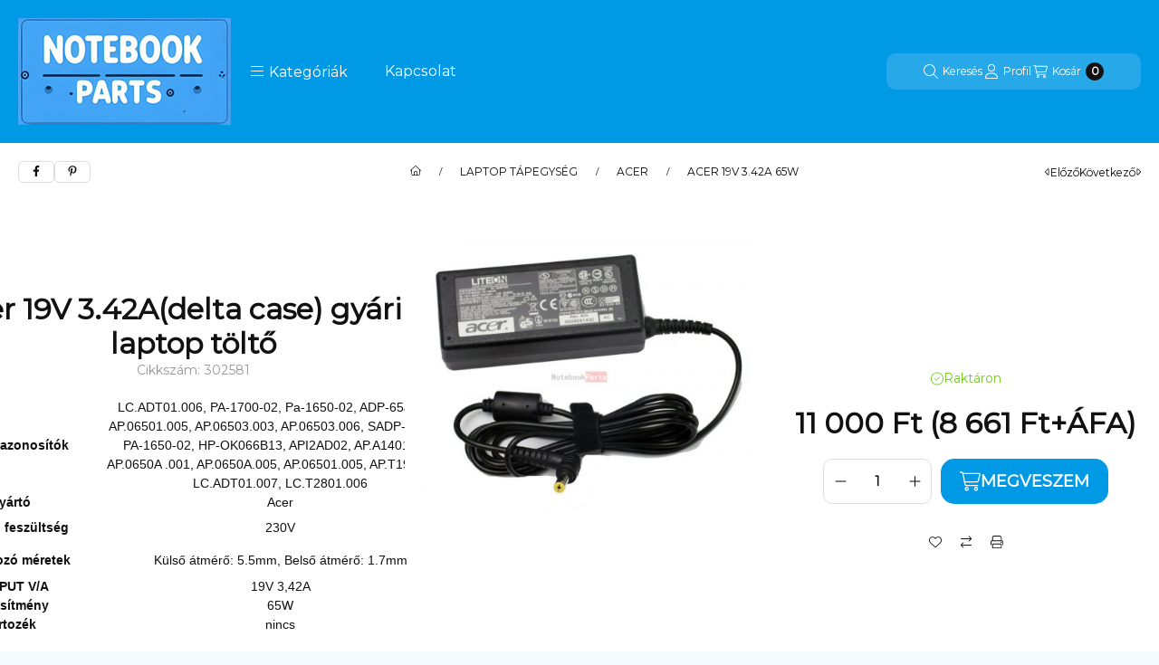

--- FILE ---
content_type: text/html; charset=UTF-8
request_url: https://www.notebookparts.hu/Acer-19V-3-42Adelta-case-gyari-uj-laptop-tolto
body_size: 34992
content:
<!DOCTYPE html>
                
                
    
    
        
    
    
    
    
                 
    
    
    
    
            <html lang="hu" class="page_shop_artdet_302581 js-ajax-product-list-checking filter-not-exists filter-box-in-sidebar search-bar-in-overlay header-with-sticky-behavior-on-scroll-up fixed-cart-on-artdet with-avoid-breaking-megasubmenu on-product-page        icon--light">
    <head>
        <meta charset="utf-8">
<meta name="description" content="Acer 19V 3.42A(delta case) gyári új laptop töltő , Gyártói azonosítók LC.ADT01.006, PA-1700-02, Pa-1650-02, ADP-65JH DB, AP.06501.005, AP.06503.003, AP.06503.00">
<meta name="robots" content="index, follow">
<meta http-equiv="X-UA-Compatible" content="IE=Edge">
<meta property="og:site_name" content="Notebook alkatrész webáruház" />
<meta property="og:title" content="Acer 19V 3.42A(delta case) gyári új laptop töltő - Laptop bi">
<meta property="og:description" content="Acer 19V 3.42A(delta case) gyári új laptop töltő , Gyártói azonosítók LC.ADT01.006, PA-1700-02, Pa-1650-02, ADP-65JH DB, AP.06501.005, AP.06503.003, AP.06503.00">
<meta property="og:type" content="product">
<meta property="og:url" content="https://www.notebookparts.hu/Acer-19V-3-42Adelta-case-gyari-uj-laptop-tolto">
<meta property="og:image" content="https://www.notebookparts.hu/img/6115/302581/302581.jpg">
<meta name="google-site-verification" content="P0YrVuTcSU0aID4SdG_WgKTHekYbA6mvJeqhoVPzuQc">
<meta name="mobile-web-app-capable" content="yes">
<meta name="apple-mobile-web-app-capable" content="yes">
<meta name="MobileOptimized" content="320">
<meta name="HandheldFriendly" content="true">

<title>Acer 19V 3.42A(delta case) gyári új laptop töltő - Laptop bi</title>


<script>
var service_type="shop";
var shop_url_main="https://www.notebookparts.hu";
var actual_lang="hu";
var money_len="0";
var money_thousend=" ";
var money_dec=",";
var shop_id=6115;
var unas_design_url="https:"+"/"+"/"+"www.notebookparts.hu"+"/"+"!common_design"+"/"+"base"+"/"+"002502"+"/";
var unas_design_code='002502';
var unas_base_design_code='2500';
var unas_design_ver=4;
var unas_design_subver=1;
var unas_shop_url='https://www.notebookparts.hu';
var responsive="yes";
var config_plus=new Array();
config_plus['product_tooltip']=1;
config_plus['cart_fly_id']="cart-box__fly-to-desktop";
config_plus['cart_redirect']=1;
config_plus['cart_refresh_force']="1";
config_plus['money_type']='Ft';
config_plus['money_type_display']='Ft';
config_plus['overlay_close_on_click_forced']=1;
config_plus['overlay_close_on_esc_forced']=1;
config_plus['accessible_design']=true;
var lang_text=new Array();

var UNAS = UNAS || {};
UNAS.shop={"base_url":'https://www.notebookparts.hu',"domain":'www.notebookparts.hu',"username":'nbp.unas.hu',"id":6115,"lang":'hu',"currency_type":'Ft',"currency_code":'HUF',"currency_rate":'1',"currency_length":0,"base_currency_length":0,"canonical_url":'https://www.notebookparts.hu/Acer-19V-3-42Adelta-case-gyari-uj-laptop-tolto'};
UNAS.design={"code":'002502',"page":'product_details'};
UNAS.api_auth="d19665ec17ba3efb79b68f1138754860";
UNAS.customer={"email":'',"id":0,"group_id":0,"without_registration":0};
UNAS.shop["category_id"]="454595";
UNAS.shop["sku"]="302581";
UNAS.shop["product_id"]="449751773";
UNAS.shop["only_private_customer_can_purchase"] = false;
 

UNAS.text = {
    "button_overlay_close": `Bezár`,
    "popup_window": `Felugró ablak`,
    "list": `lista`,
    "updating_in_progress": `frissítés folyamatban`,
    "updated": `frissítve`,
    "is_opened": `megnyitva`,
    "is_closed": `bezárva`,
    "deleted": `törölve`,
    "consent_granted": `hozzájárulás megadva`,
    "consent_rejected": `hozzájárulás elutasítva`,
    "field_is_incorrect": `mező hibás`,
    "error_title": `Hiba!`,
    "product_variants": `termék változatok`,
    "product_added_to_cart": `A termék a kosárba került`,
    "product_added_to_cart_with_qty_problem": `A termékből csak [qty_added_to_cart] [qty_unit] került kosárba`,
    "product_removed_from_cart": `A termék törölve a kosárból`,
    "reg_title_name": `Név`,
    "reg_title_company_name": `Cégnév`,
    "number_of_items_in_cart": `Kosárban lévő tételek száma`,
    "cart_is_empty": `A kosár üres`,
    "cart_updated": `A kosár frissült`
};


UNAS.text["delete_from_compare"]= `Törlés összehasonlításból`;
UNAS.text["comparison"]= `Összehasonlítás`;

UNAS.text["delete_from_favourites"]= `Törlés a kedvencek közül`;
UNAS.text["add_to_favourites"]= `Kedvencekhez`;






window.lazySizesConfig=window.lazySizesConfig || {};
window.lazySizesConfig.loadMode=1;
window.lazySizesConfig.loadHidden=false;

window.dataLayer = window.dataLayer || [];
function gtag(){dataLayer.push(arguments)};
gtag('js', new Date());
</script>

<script src="https://www.notebookparts.hu/!common_packages/jquery/jquery-3.2.1.js?mod_time=1759314984"></script>
<script src="https://www.notebookparts.hu/!common_packages/jquery/plugins/migrate/migrate.js?mod_time=1759314984"></script>
<script src="https://www.notebookparts.hu/!common_packages/jquery/plugins/autocomplete/autocomplete.js?mod_time=1759314984"></script>
<script src="https://www.notebookparts.hu/!common_packages/jquery/plugins/tools/overlay/overlay.js?mod_time=1759314984"></script>
<script src="https://www.notebookparts.hu/!common_packages/jquery/plugins/tools/toolbox/toolbox.expose.js?mod_time=1759314984"></script>
<script src="https://www.notebookparts.hu/!common_packages/jquery/plugins/lazysizes/lazysizes.min.js?mod_time=1759314984"></script>
<script src="https://www.notebookparts.hu/!common_packages/jquery/plugins/lazysizes/plugins/bgset/ls.bgset.min.js?mod_time=1759314984"></script>
<script src="https://www.notebookparts.hu/!common_packages/jquery/own/shop_common/exploded/common.js?mod_time=1764831093"></script>
<script src="https://www.notebookparts.hu/!common_packages/jquery/own/shop_common/exploded/common_overlay.js?mod_time=1759314984"></script>
<script src="https://www.notebookparts.hu/!common_packages/jquery/own/shop_common/exploded/common_shop_popup.js?mod_time=1759314984"></script>
<script src="https://www.notebookparts.hu/!common_packages/jquery/own/shop_common/exploded/function_accessibility_focus.js?mod_time=1759314984"></script>
<script src="https://www.notebookparts.hu/!common_packages/jquery/own/shop_common/exploded/page_product_details.js?mod_time=1759314984"></script>
<script src="https://www.notebookparts.hu/!common_packages/jquery/own/shop_common/exploded/function_favourites.js?mod_time=1759314984"></script>
<script src="https://www.notebookparts.hu/!common_packages/jquery/own/shop_common/exploded/function_compare.js?mod_time=1759314984"></script>
<script src="https://www.notebookparts.hu/!common_packages/jquery/own/shop_common/exploded/function_product_print.js?mod_time=1759314984"></script>
<script src="https://www.notebookparts.hu/!common_packages/jquery/own/shop_common/exploded/function_accessibility_status.js?mod_time=1764233415"></script>
<script src="https://www.notebookparts.hu/!common_packages/jquery/plugins/hoverintent/hoverintent.js?mod_time=1759314984"></script>
<script src="https://www.notebookparts.hu/!common_packages/jquery/own/shop_tooltip/shop_tooltip.js?mod_time=1759314984"></script>
<script src="https://www.notebookparts.hu/!common_packages/jquery/plugins/flickity/v3/flickity.pkgd.min.js?mod_time=1759314984"></script>
<script src="https://www.notebookparts.hu/!common_packages/jquery/plugins/toastr/toastr.min.js?mod_time=1759314984"></script>
<script src="https://www.notebookparts.hu/!common_design/base/002500/main.js?mod_time=1764233415"></script>
<script src="https://www.notebookparts.hu/!common_packages/jquery/plugins/flickity/v3/as-nav-for.js?mod_time=1759314984"></script>
<script src="https://www.notebookparts.hu/!common_packages/jquery/plugins/flickity/v3/flickity-sync.js?mod_time=1759314984"></script>
<script src="https://www.notebookparts.hu/!common_packages/jquery/plugins/photoswipe/photoswipe.min.js?mod_time=1759314984"></script>
<script src="https://www.notebookparts.hu/!common_packages/jquery/plugins/photoswipe/photoswipe-ui-default.min.js?mod_time=1759314984"></script>

<link href="https://www.notebookparts.hu/temp/shop_6115_ce2ea3d3ad601579f5a971a480985300.css?mod_time=1769013302" rel="stylesheet" type="text/css">

<link href="https://www.notebookparts.hu/Acer-19V-3-42Adelta-case-gyari-uj-laptop-tolto" rel="canonical">
<link href="https://www.notebookparts.hu/shop_ordered/6115/design_pic/favicon.ico" rel="shortcut icon">
<script>
        gtag('consent', 'default', {
           'ad_storage': 'granted',
           'ad_user_data': 'granted',
           'ad_personalization': 'granted',
           'analytics_storage': 'granted',
           'functionality_storage': 'granted',
           'personalization_storage': 'granted',
           'security_storage': 'granted'
        });

    
        gtag('consent', 'update', {
           'ad_storage': 'granted',
           'ad_user_data': 'granted',
           'ad_personalization': 'granted',
           'analytics_storage': 'granted',
           'functionality_storage': 'granted',
           'personalization_storage': 'granted',
           'security_storage': 'granted'
        });

        </script>
    <script async src="https://www.googletagmanager.com/gtag/js?id=UA-23693855-1"></script>    <script>
    gtag('config', 'UA-23693855-1');

        </script>
        <script>
    var google_analytics=1;

                gtag('event', 'view_item', {
              "currency": "HUF",
              "value": '11000',
              "items": [
                  {
                      "item_id": "302581",
                      "item_name": "Acer 19V 3.42A(delta case) gyári új laptop töltő ",
                      "item_category": "LAPTOP TÁPEGYSÉG/ACER/ACER 19V 3.42A 65W",
                      "price": '11000'
                  }
              ],
              'non_interaction': true
            });
               </script>
       <script>
        var google_ads=1;

                gtag('event','remarketing', {
            'ecomm_pagetype': 'product',
            'ecomm_prodid': ["302581"],
            'ecomm_totalvalue': 11000        });
            </script>
        <!-- Google Tag Manager -->
    <script>(function(w,d,s,l,i){w[l]=w[l]||[];w[l].push({'gtm.start':
            new Date().getTime(),event:'gtm.js'});var f=d.getElementsByTagName(s)[0],
            j=d.createElement(s),dl=l!='dataLayer'?'&l='+l:'';j.async=true;j.src=
            'https://www.googletagmanager.com/gtm.js?id='+i+dl;f.parentNode.insertBefore(j,f);
        })(window,document,'script','dataLayer','GTM-PPDSL85');</script>
    <!-- End Google Tag Manager -->

    
    <script>
    var facebook_pixel=1;
    /* <![CDATA[ */
        !function(f,b,e,v,n,t,s){if(f.fbq)return;n=f.fbq=function(){n.callMethod?
            n.callMethod.apply(n,arguments):n.queue.push(arguments)};if(!f._fbq)f._fbq=n;
            n.push=n;n.loaded=!0;n.version='2.0';n.queue=[];t=b.createElement(e);t.async=!0;
            t.src=v;s=b.getElementsByTagName(e)[0];s.parentNode.insertBefore(t,s)}(window,
                document,'script','//connect.facebook.net/en_US/fbevents.js');

        fbq('init', '395479037840841');
                fbq('track', 'PageView', {}, {eventID:'PageView.aXFd1Sous6yWotCzYnLY1gAAQ7U'});
        
        fbq('track', 'ViewContent', {
            content_name: 'Acer 19V 3.42A(delta case) gyári új laptop töltő ',
            content_category: 'LAPTOP TÁPEGYSÉG > ACER > ACER 19V 3.42A 65W',
            content_ids: ['302581'],
            contents: [{'id': '302581', 'quantity': '1'}],
            content_type: 'product',
            value: 11000,
            currency: 'HUF'
        }, {eventID:'ViewContent.aXFd1Sous6yWotCzYnLY1gAAQ7U'});

        
        $(document).ready(function() {
            $(document).on("addToCart", function(event, product_array){
                facebook_event('AddToCart',{
					content_name: product_array.name,
					content_category: product_array.category,
					content_ids: [product_array.sku],
					contents: [{'id': product_array.sku, 'quantity': product_array.qty}],
					content_type: 'product',
					value: product_array.price,
					currency: 'HUF'
				}, {eventID:'AddToCart.' + product_array.event_id});
            });

            $(document).on("addToFavourites", function(event, product_array){
                facebook_event('AddToWishlist', {
                    content_ids: [product_array.sku],
                    content_type: 'product'
                }, {eventID:'AddToFavourites.' + product_array.event_id});
            });
        });

    /* ]]> */
    </script>


	<!-- Hotjar Tracking Code-->
	<script>
		(function(h,o,t,j,a,r){
			h.hj=h.hj||function(){(h.hj.q=h.hj.q||[]).push(arguments)};
			h._hjSettings={hjid:511158,hjsv:6};
			a=o.getElementsByTagName('head')[0];
			r=o.createElement('script');r.async=1;
			r.src=t+h._hjSettings.hjid+j+h._hjSettings.hjsv;
			a.appendChild(r);
		})(window,document,'//static.hotjar.com/c/hotjar-','.js?sv=');
	</script>

<!-- Hotjar Tracking Code for https://www.notebookparts.hu --> 
<script> 
(function(h,o,t,j,a,r){ 
h.hj=h.hj||function(){(h.hj.q=h.hj.q||[]).push(arguments)}; 
h._hjSettings={hjid:222799,hjsv:5}; 
a=o.getElementsByTagName('head')[0]; 
r=o.createElement('script');r.async=1; 
r.src=t+h._hjSettings.hjid+j+h._hjSettings.hjsv; 
a.appendChild(r); 
})(window,document,'//static.hotjar.com/c/hotjar-','.js?sv='); 
</script>
        <meta content="width=device-width, initial-scale=1.0" name="viewport">
        <link rel="preload" href="https://www.notebookparts.hu/!common_design/own/fonts/montserrat/montserrat_vf.css" as="style">
        <link rel="stylesheet" href="https://www.notebookparts.hu/!common_design/own/fonts/montserrat/montserrat_vf.css" media="print" onload="this.onload=null;this.removeAttribute('media');" fetchpriority="high">
        <noscript>
            <link rel="stylesheet" href="https://www.notebookparts.hu/!common_design/own/fonts/montserrat/montserrat_vf.css">
        </noscript>
        <script>
            const DROPDOWN_DATA = {};
            const OVERLAY_DATA = {};
        </script>
        
                
                

        
        
                
        
        
        
        
        
        
        
        
        
        
        
        
        
        
        
                
        
        
        <style>
    #page_PopupContainer_tooltip .close::after, #page_PopupContainer .close::after {
        content: 'Bezár';
        margin-left: 5px;
    }
    @supports (mask-size: cover) {
        .form-select-group::after, .accordion .card-header-btn::after, .pane-accordion .pane-header-btn::after {
            mask-image: url('data:image/svg+xml;utf8,%3Csvg%20class%3D%22icon-set%22%20xmlns%3D%22http%3A%2F%2Fwww.w3.org%2F2000%2Fsvg%22%20viewBox%3D%220%200%20320%20512%22%3E%3C%21--%21%20Font%20Awesome%20Pro%206.3.0%20by%20%40fontawesome%20-%20https%3A%2F%2Ffontawesome.com%20License%20-%20https%3A%2F%2Ffontawesome.com%2Flicense%20%28Commercial%20License%29%20Copyright%202023%20Fonticons%2C%20Inc.%20--%3E%3Cpath%20d%3D%22M287.1%20192H32c-28.37%200-42.74%2034.5-22.62%2054.63l127.1%20128c12.5%2012.5%2032.75%2012.5%2045.25%200l127.1-128C330.7%20226.5%20316.5%20192%20287.1%20192zM159.1%20352L32.01%20224h255.9L159.1%20352z%22%2F%3E%3C%2Fsvg%3E');
        }
        .custom-control-input:checked ~ .custom-control-label::after {
            mask-image: url('data:image/svg+xml;utf8,%3Csvg%20class%3D%22icon-set%22%20xmlns%3D%22http%3A%2F%2Fwww.w3.org%2F2000%2Fsvg%22%20viewBox%3D%220%200%20448%20512%22%3E%3C%21--%21%20Font%20Awesome%20Pro%206.3.0%20by%20%40fontawesome%20-%20https%3A%2F%2Ffontawesome.com%20License%20-%20https%3A%2F%2Ffontawesome.com%2Flicense%20%28Commercial%20License%29%20Copyright%202023%20Fonticons%2C%20Inc.%20--%3E%3Cpath%20d%3D%22M443.3%20100.7C449.6%20106.9%20449.6%20117.1%20443.3%20123.3L171.3%20395.3C165.1%20401.6%20154.9%20401.6%20148.7%20395.3L4.686%20251.3C-1.562%20245.1-1.562%20234.9%204.686%20228.7C10.93%20222.4%2021.06%20222.4%2027.31%20228.7L160%20361.4L420.7%20100.7C426.9%2094.44%20437.1%2094.44%20443.3%20100.7H443.3z%22%2F%3E%3C%2Fsvg%3E');
        }
        input[type="search"]::-webkit-search-cancel-button, #page_PopupContainer_tooltip .close::before, #page_PopupContainer .close::before {
            mask-image: url("data:image/svg+xml;utf8,%3Csvg%20class%3D%22icon-set%22%20xmlns%3D%22http%3A%2F%2Fwww.w3.org%2F2000%2Fsvg%22%20viewBox%3D%220%200%20320%20512%22%3E%3C%21--%21%20Font%20Awesome%20Pro%206.3.0%20by%20%40fontawesome%20-%20https%3A%2F%2Ffontawesome.com%20License%20-%20https%3A%2F%2Ffontawesome.com%2Flicense%20%28Commercial%20License%29%20Copyright%202023%20Fonticons%2C%20Inc.%20--%3E%3Cpath%20d%3D%22M315.3%20411.3c-6.253%206.253-16.37%206.253-22.63%200L160%20278.6l-132.7%20132.7c-6.253%206.253-16.37%206.253-22.63%200c-6.253-6.253-6.253-16.37%200-22.63L137.4%20256L4.69%20123.3c-6.253-6.253-6.253-16.37%200-22.63c6.253-6.253%2016.37-6.253%2022.63%200L160%20233.4l132.7-132.7c6.253-6.253%2016.37-6.253%2022.63%200c6.253%206.253%206.253%2016.37%200%2022.63L182.6%20256l132.7%20132.7C321.6%20394.9%20321.6%20405.1%20315.3%20411.3z%22%2F%3E%3C%2Fsvg%3E");
        }
        .qtyminus_common::before {
            mask-image: url('data:image/svg+xml;utf8,%3Csvg%20class%3D%22icon-set%22%20xmlns%3D%22http%3A%2F%2Fwww.w3.org%2F2000%2Fsvg%22%20viewBox%3D%220%200%20448%20512%22%3E%3C%21--%21%20Font%20Awesome%20Pro%206.3.0%20by%20%40fontawesome%20-%20https%3A%2F%2Ffontawesome.com%20License%20-%20https%3A%2F%2Ffontawesome.com%2Flicense%20%28Commercial%20License%29%20Copyright%202023%20Fonticons%2C%20Inc.%20--%3E%3Cpath%20d%3D%22M432%20256C432%20264.8%20424.8%20272%20416%20272H32c-8.844%200-16-7.15-16-15.99C16%20247.2%2023.16%20240%2032%20240h384C424.8%20240%20432%20247.2%20432%20256z%22%2F%3E%3C%2Fsvg%3E');
        }
        .qtyplus_common::before {
            mask-image: url('data:image/svg+xml;utf8,%3Csvg%20class%3D%22icon-set%22%20xmlns%3D%22http%3A%2F%2Fwww.w3.org%2F2000%2Fsvg%22%20viewBox%3D%220%200%20448%20512%22%3E%3C%21--%21%20Font%20Awesome%20Pro%206.3.0%20by%20%40fontawesome%20-%20https%3A%2F%2Ffontawesome.com%20License%20-%20https%3A%2F%2Ffontawesome.com%2Flicense%20%28Commercial%20License%29%20Copyright%202023%20Fonticons%2C%20Inc.%20--%3E%3Cpath%20d%3D%22M432%20256C432%20264.8%20424.8%20272%20416%20272h-176V448c0%208.844-7.156%2016.01-16%2016.01S208%20456.8%20208%20448V272H32c-8.844%200-16-7.15-16-15.99C16%20247.2%2023.16%20240%2032%20240h176V64c0-8.844%207.156-15.99%2016-15.99S240%2055.16%20240%2064v176H416C424.8%20240%20432%20247.2%20432%20256z%22%2F%3E%3C%2Fsvg%3E');
        }
    }
    @supports not (mask-size: cover) {
        .qtyminus_common {
            background-image: url('data:image/svg+xml;utf8,%3Csvg%20class%3D%22icon-set%22%20xmlns%3D%22http%3A%2F%2Fwww.w3.org%2F2000%2Fsvg%22%20viewBox%3D%220%200%20448%20512%22%3E%3C%21--%21%20Font%20Awesome%20Pro%206.3.0%20by%20%40fontawesome%20-%20https%3A%2F%2Ffontawesome.com%20License%20-%20https%3A%2F%2Ffontawesome.com%2Flicense%20%28Commercial%20License%29%20Copyright%202023%20Fonticons%2C%20Inc.%20--%3E%3Cpath%20d%3D%22M432%20256C432%20264.8%20424.8%20272%20416%20272H32c-8.844%200-16-7.15-16-15.99C16%20247.2%2023.16%20240%2032%20240h384C424.8%20240%20432%20247.2%20432%20256z%22%2F%3E%3C%2Fsvg%3E');
        }
        .qtyplus_common {
            background-image: url('data:image/svg+xml;utf8,%3Csvg%20class%3D%22icon-set%22%20xmlns%3D%22http%3A%2F%2Fwww.w3.org%2F2000%2Fsvg%22%20viewBox%3D%220%200%20448%20512%22%3E%3C%21--%21%20Font%20Awesome%20Pro%206.3.0%20by%20%40fontawesome%20-%20https%3A%2F%2Ffontawesome.com%20License%20-%20https%3A%2F%2Ffontawesome.com%2Flicense%20%28Commercial%20License%29%20Copyright%202023%20Fonticons%2C%20Inc.%20--%3E%3Cpath%20d%3D%22M432%20256C432%20264.8%20424.8%20272%20416%20272h-176V448c0%208.844-7.156%2016.01-16%2016.01S208%20456.8%20208%20448V272H32c-8.844%200-16-7.15-16-15.99C16%20247.2%2023.16%20240%2032%20240h176V64c0-8.844%207.156-15.99%2016-15.99S240%2055.16%20240%2064v176H416C424.8%20240%20432%20247.2%20432%20256z%22%2F%3E%3C%2Fsvg%3E');
        }
        select, .accordion .card-header-btn::after, .pane-accordion .pane-header-btn::after {
            background-image: url('data:image/svg+xml;utf8,%3Csvg%20class%3D%22icon-set%22%20xmlns%3D%22http%3A%2F%2Fwww.w3.org%2F2000%2Fsvg%22%20viewBox%3D%220%200%20320%20512%22%3E%3C%21--%21%20Font%20Awesome%20Pro%206.3.0%20by%20%40fontawesome%20-%20https%3A%2F%2Ffontawesome.com%20License%20-%20https%3A%2F%2Ffontawesome.com%2Flicense%20%28Commercial%20License%29%20Copyright%202023%20Fonticons%2C%20Inc.%20--%3E%3Cpath%20d%3D%22M287.1%20192H32c-28.37%200-42.74%2034.5-22.62%2054.63l127.1%20128c12.5%2012.5%2032.75%2012.5%2045.25%200l127.1-128C330.7%20226.5%20316.5%20192%20287.1%20192zM159.1%20352L32.01%20224h255.9L159.1%20352z%22%2F%3E%3C%2Fsvg%3E');
        }
        input[type="search"]::-webkit-search-cancel-button, #page_PopupContainer_tooltip .close, #page_PopupContainer .close {
            background-image: url("data:image/svg+xml;utf8,%3Csvg%20class%3D%22icon-set%22%20xmlns%3D%22http%3A%2F%2Fwww.w3.org%2F2000%2Fsvg%22%20viewBox%3D%220%200%20320%20512%22%3E%3C%21--%21%20Font%20Awesome%20Pro%206.3.0%20by%20%40fontawesome%20-%20https%3A%2F%2Ffontawesome.com%20License%20-%20https%3A%2F%2Ffontawesome.com%2Flicense%20%28Commercial%20License%29%20Copyright%202023%20Fonticons%2C%20Inc.%20--%3E%3Cpath%20d%3D%22M315.3%20411.3c-6.253%206.253-16.37%206.253-22.63%200L160%20278.6l-132.7%20132.7c-6.253%206.253-16.37%206.253-22.63%200c-6.253-6.253-6.253-16.37%200-22.63L137.4%20256L4.69%20123.3c-6.253-6.253-6.253-16.37%200-22.63c6.253-6.253%2016.37-6.253%2022.63%200L160%20233.4l132.7-132.7c6.253-6.253%2016.37-6.253%2022.63%200c6.253%206.253%206.253%2016.37%200%2022.63L182.6%20256l132.7%20132.7C321.6%20394.9%20321.6%20405.1%20315.3%20411.3z%22%2F%3E%3C%2Fsvg%3E");
        }
    }
</style>            </head>
    <body class='design_ver4 design_subver1' id="ud_shop_artdet">
            <!-- Google Tag Manager (noscript) -->
    <noscript><iframe src="https://www.googletagmanager.com/ns.html?id=GTM-PPDSL85"
                      height="0" width="0" style="display:none;visibility:hidden"></iframe></noscript>
    <!-- End Google Tag Manager (noscript) -->
        <div id="fb-root"></div>
    <script>
        window.fbAsyncInit = function() {
            FB.init({
                xfbml            : true,
                version          : 'v22.0'
            });
        };
    </script>
    <script async defer crossorigin="anonymous" src="https://connect.facebook.net/hu_HU/sdk.js"></script>
    <div id="image_to_cart" style="display:none; position:absolute; z-index:100000;"></div>
<div class="overlay_common overlay_warning" id="overlay_cart_add"></div>
<script>$(document).ready(function(){ overlay_init("cart_add",{"onBeforeLoad":false}); });</script>
<div id="overlay_login_outer"></div>	
	<script>
	$(document).ready(function(){
	    var login_redir_init="";

		$("#overlay_login_outer").overlay({
			onBeforeLoad: function() {
                var login_redir_temp=login_redir_init;
                if (login_redir_act!="") {
                    login_redir_temp=login_redir_act;
                    login_redir_act="";
                }

									$.ajax({
						type: "GET",
						async: true,
						url: "https://www.notebookparts.hu/shop_ajax/ajax_popup_login.php",
						data: {
							shop_id:"6115",
							lang_master:"hu",
                            login_redir:login_redir_temp,
							explicit:"ok",
							get_ajax:"1"
						},
						success: function(data){
							$("#overlay_login_outer").html(data);
							if (unas_design_ver >= 5) $("#overlay_login_outer").modal('show');
							$('#overlay_login1 input[name=shop_pass_login]').keypress(function(e) {
								var code = e.keyCode ? e.keyCode : e.which;
								if(code.toString() == 13) {		
									document.form_login_overlay.submit();		
								}	
							});	
						}
					});
								},
			top: 50,
			mask: {
	color: "#000000",
	loadSpeed: 200,
	maskId: "exposeMaskOverlay",
	opacity: 0.7
},
			closeOnClick: (config_plus['overlay_close_on_click_forced'] === 1),
			onClose: function(event, overlayIndex) {
				$("#login_redir").val("");
			},
			load: false
		});
		
			});
	function overlay_login() {
		$(document).ready(function(){
			$("#overlay_login_outer").overlay().load();
		});
	}
	function overlay_login_remind() {
        if (unas_design_ver >= 5) {
            $("#overlay_remind").overlay().load();
        } else {
            $(document).ready(function () {
                $("#overlay_login_outer").overlay().close();
                setTimeout('$("#overlay_remind").overlay().load();', 250);
            });
        }
	}

    var login_redir_act="";
    function overlay_login_redir(redir) {
        login_redir_act=redir;
        $("#overlay_login_outer").overlay().load();
    }
	</script>  
	<div class="overlay_common overlay_info" id="overlay_remind"></div>
<script>$(document).ready(function(){ overlay_init("remind",[]); });</script>

	<script>
    	function overlay_login_error_remind() {
		$(document).ready(function(){
			load_login=0;
			$("#overlay_error").overlay().close();
			setTimeout('$("#overlay_remind").overlay().load();', 250);	
		});
	}
	</script>  
	<div class="overlay_common overlay_info" id="overlay_newsletter"></div>
<script>$(document).ready(function(){ overlay_init("newsletter",[]); });</script>

<script>
function overlay_newsletter() {
    $(document).ready(function(){
        $("#overlay_newsletter").overlay().load();
    });
}
</script>
<div class="overlay_common overlay_error" id="overlay_script"></div>
<script>$(document).ready(function(){ overlay_init("script",[]); });</script>
    <script>
    $(document).ready(function() {
        $.ajax({
            type: "GET",
            url: "https://www.notebookparts.hu/shop_ajax/ajax_stat.php",
            data: {master_shop_id:"6115",get_ajax:"1"}
        });
    });
    </script>
    

        <svg xmlns="http://www.w3.org/2000/svg" style="display: none;">
    <defs>
        <symbol id="icon-arrow-rotate-left"  viewBox="0 0 512 512"><!--! Font Awesome Pro 6.3.0 by @fontawesome - https://fontawesome.com License - https://fontawesome.com/license (Commercial License) Copyright 2023 Fonticons, Inc. --><path d="M480 256c0 123.5-100.4 223.9-223.9 223.9c-69.41 0-133.9-31.3-176.7-86.05c-5.438-6.938-4.203-17 2.75-22.44c6.984-5.531 17.03-4.25 22.47 2.75C141.3 421.1 196.5 448 256 448c105.9 0 192-86.13 192-192s-86.13-192-192-192C187.1 64 124.5 100.7 90.15 160H176C184.8 160 192 167.2 192 176S184.8 192 176 192h-128C39.16 192 32 184.8 32 176v-128C32 39.16 39.16 32 48 32S64 39.16 64 48v93.56C104.4 73.87 176.6 32.11 256.1 32.11C379.6 32.11 480 132.5 480 256z"/></symbol><symbol id="icon-arrow-right-arrow-left"  viewBox="0 0 448 512"><!--! Font Awesome Pro 6.3.0 by @fontawesome - https://fontawesome.com License - https://fontawesome.com/license (Commercial License) Copyright 2023 Fonticons, Inc. --><path d="M443.3 139.3c6.2-6.2 6.2-16.4 0-22.6l-96-96c-6.2-6.2-16.4-6.2-22.6 0s-6.2 16.4 0 22.6L393.4 112 16 112c-8.8 0-16 7.2-16 16s7.2 16 16 16l377.4 0-68.7 68.7c-6.2 6.2-6.2 16.4 0 22.6s16.4 6.2 22.6 0l96-96zm-342.6 352c6.2 6.2 16.4 6.2 22.6 0s6.2-16.4 0-22.6L54.6 400 432 400c8.8 0 16-7.2 16-16s-7.2-16-16-16L54.6 368l68.7-68.7c6.2-6.2 6.2-16.4 0-22.6s-16.4-6.2-22.6 0l-96 96c-6.2 6.2-6.2 16.4 0 22.6l96 96z"/></symbol><symbol id="icon-magnifying-glass"  viewBox="0 0 512 512"><!--! Font Awesome Pro 6.3.0 by @fontawesome - https://fontawesome.com License - https://fontawesome.com/license (Commercial License) Copyright 2023 Fonticons, Inc. --><path d="M507.3 484.7l-141.5-141.5C397 306.8 415.1 259.7 415.1 208c0-114.9-93.13-208-208-208S-.0002 93.13-.0002 208S93.12 416 207.1 416c51.68 0 98.85-18.96 135.2-50.15l141.5 141.5C487.8 510.4 491.9 512 496 512s8.188-1.562 11.31-4.688C513.6 501.1 513.6 490.9 507.3 484.7zM208 384C110.1 384 32 305 32 208S110.1 32 208 32S384 110.1 384 208S305 384 208 384z"/></symbol><symbol id="icon-magnifying-glass-plus"  viewBox="0 0 512 512"><!--! Font Awesome Pro 6.3.0 by @fontawesome - https://fontawesome.com License - https://fontawesome.com/license (Commercial License) Copyright 2023 Fonticons, Inc. --><path d="M288 192H224V128c0-8.844-7.156-16-16-16S192 119.2 192 128v64H128C119.2 192 112 199.2 112 208S119.2 224 128 224h64v64c0 8.844 7.156 16 16 16S224 296.8 224 288V224h64c8.844 0 16-7.156 16-16S296.8 192 288 192zM507.3 484.7l-141.5-141.5C397 306.8 416 259.7 416 208C416 93.13 322.9 0 208 0S0 93.13 0 208S93.13 416 208 416c51.68 0 98.85-18.96 135.2-50.15l141.5 141.5C487.8 510.4 491.9 512 496 512s8.188-1.562 11.31-4.688C513.6 501.1 513.6 490.9 507.3 484.7zM208 384C110.1 384 32 305 32 208S110.1 32 208 32S384 110.1 384 208S305 384 208 384z"/></symbol><symbol id="icon-circle-info"  viewBox="0 0 512 512"><!--! Font Awesome Pro 6.3.0 by @fontawesome - https://fontawesome.com License - https://fontawesome.com/license (Commercial License) Copyright 2023 Fonticons, Inc. --><path d="M256 0C114.6 0 0 114.6 0 256s114.6 256 256 256s256-114.6 256-256S397.4 0 256 0zM256 480c-123.5 0-224-100.5-224-224s100.5-224 224-224s224 100.5 224 224S379.5 480 256 480zM256 184c13.25 0 24-10.74 24-24c0-13.25-10.75-24-24-24S232 146.7 232 160C232 173.3 242.7 184 256 184zM304 352h-32V240C272 231.2 264.8 224 256 224H224C215.2 224 208 231.2 208 240S215.2 256 224 256h16v96h-32C199.2 352 192 359.2 192 368C192 376.8 199.2 384 208 384h96c8.836 0 16-7.164 16-16C320 359.2 312.8 352 304 352z"/></symbol><symbol id="icon-caret-left"  viewBox="0 0 256 512"><!--! Font Awesome Pro 6.3.0 by @fontawesome - https://fontawesome.com License - https://fontawesome.com/license (Commercial License) Copyright 2023 Fonticons, Inc. --><path d="M192 383.1v-255.1c0-28.37-34.5-42.74-54.63-22.62l-128 127.1c-12.5 12.5-12.5 32.75 0 45.25l128 127.1C157.5 426.7 192 412.5 192 383.1zM32 255.1l128-127.1v255.9L32 255.1z"/></symbol><symbol id="icon-caret-right"  viewBox="0 0 256 512"><!--! Font Awesome Pro 6.3.0 by @fontawesome - https://fontawesome.com License - https://fontawesome.com/license (Commercial License) Copyright 2023 Fonticons, Inc. --><path d="M64 128v255.1c0 28.37 34.5 42.74 54.63 22.62l128-127.1c12.5-12.5 12.5-32.75 0-45.25l-128-127.1C98.5 85.27 64 99.52 64 128zM224 256l-128 127.1V128L224 256z"/></symbol><symbol id="icon-caret-down"  viewBox="0 0 320 512"><!--! Font Awesome Pro 6.3.0 by @fontawesome - https://fontawesome.com License - https://fontawesome.com/license (Commercial License) Copyright 2023 Fonticons, Inc. --><path d="M287.1 192H32c-28.37 0-42.74 34.5-22.62 54.63l127.1 128c12.5 12.5 32.75 12.5 45.25 0l127.1-128C330.7 226.5 316.5 192 287.1 192zM159.1 352L32.01 224h255.9L159.1 352z"/></symbol>
        <symbol id="icon-user"  viewBox="0 0 448 512"><!--! Font Awesome Pro 6.3.0 by @fontawesome - https://fontawesome.com License - https://fontawesome.com/license (Commercial License) Copyright 2023 Fonticons, Inc. --><path d="M320 128a96 96 0 1 0 -192 0 96 96 0 1 0 192 0zM96 128a128 128 0 1 1 256 0A128 128 0 1 1 96 128zM32 480H416c-1.2-79.7-66.2-144-146.3-144H178.3c-80 0-145 64.3-146.3 144zM0 482.3C0 383.8 79.8 304 178.3 304h91.4C368.2 304 448 383.8 448 482.3c0 16.4-13.3 29.7-29.7 29.7H29.7C13.3 512 0 498.7 0 482.3z"/></symbol><symbol id="icon-heart"  viewBox="0 0 512 512"><!--! Font Awesome Pro 6.3.0 by @fontawesome - https://fontawesome.com License - https://fontawesome.com/license (Commercial License) Copyright 2023 Fonticons, Inc. --><path d="M255.1 96L267.1 84.02C300.6 51.37 347 36.51 392.6 44.1C461.5 55.58 512 115.2 512 185.1V190.9C512 232.4 494.8 272.1 464.4 300.4L283.7 469.1C276.2 476.1 266.3 480 256 480C245.7 480 235.8 476.1 228.3 469.1L47.59 300.4C17.23 272.1 0 232.4 0 190.9V185.1C0 115.2 50.52 55.58 119.4 44.1C164.1 36.51 211.4 51.37 244 84.02L255.1 96zM255.1 141.3L221.4 106.6C196.1 81.31 160 69.77 124.7 75.66C71.21 84.58 31.1 130.9 31.1 185.1V190.9C31.1 223.6 45.55 254.7 69.42 277L250.1 445.7C251.7 447.2 253.8 448 255.1 448C258.2 448 260.3 447.2 261.9 445.7L442.6 277C466.4 254.7 480 223.6 480 190.9V185.1C480 130.9 440.8 84.58 387.3 75.66C351.1 69.77 315.9 81.31 290.6 106.6L255.1 141.3z"/></symbol><symbol id="icon-trash-can"  viewBox="0 0 448 512"><!--! Font Awesome Pro 6.3.0 by @fontawesome - https://fontawesome.com License - https://fontawesome.com/license (Commercial License) Copyright 2023 Fonticons, Inc. --><path d="M144 400C144 408.8 136.8 416 128 416C119.2 416 112 408.8 112 400V176C112 167.2 119.2 160 128 160C136.8 160 144 167.2 144 176V400zM240 400C240 408.8 232.8 416 224 416C215.2 416 208 408.8 208 400V176C208 167.2 215.2 160 224 160C232.8 160 240 167.2 240 176V400zM336 400C336 408.8 328.8 416 320 416C311.2 416 304 408.8 304 400V176C304 167.2 311.2 160 320 160C328.8 160 336 167.2 336 176V400zM310.1 22.56L336.9 64H432C440.8 64 448 71.16 448 80C448 88.84 440.8 96 432 96H416V432C416 476.2 380.2 512 336 512H112C67.82 512 32 476.2 32 432V96H16C7.164 96 0 88.84 0 80C0 71.16 7.164 64 16 64H111.1L137 22.56C145.8 8.526 161.2 0 177.7 0H270.3C286.8 0 302.2 8.526 310.1 22.56V22.56zM148.9 64H299.1L283.8 39.52C280.9 34.84 275.8 32 270.3 32H177.7C172.2 32 167.1 34.84 164.2 39.52L148.9 64zM64 432C64 458.5 85.49 480 112 480H336C362.5 480 384 458.5 384 432V96H64V432z"/></symbol><symbol id="icon-cart-shopping"  viewBox="0 0 576 512"><!--! Font Awesome Pro 6.3.0 by @fontawesome - https://fontawesome.com License - https://fontawesome.com/license (Commercial License) Copyright 2023 Fonticons, Inc. --><path d="M16 0C7.2 0 0 7.2 0 16s7.2 16 16 16H53.9c7.6 0 14.2 5.3 15.7 12.8l58.9 288c6.1 29.8 32.3 51.2 62.7 51.2H496c8.8 0 16-7.2 16-16s-7.2-16-16-16H191.2c-15.2 0-28.3-10.7-31.4-25.6L152 288H466.5c29.4 0 55-20 62.1-48.5L570.6 71.8c5-20.2-10.2-39.8-31-39.8H99.1C92.5 13 74.4 0 53.9 0H16zm90.1 64H539.5L497.6 231.8C494 246 481.2 256 466.5 256H145.4L106.1 64zM168 456a24 24 0 1 1 48 0 24 24 0 1 1 -48 0zm80 0a56 56 0 1 0 -112 0 56 56 0 1 0 112 0zm200-24a24 24 0 1 1 0 48 24 24 0 1 1 0-48zm0 80a56 56 0 1 0 0-112 56 56 0 1 0 0 112z"/></symbol><symbol id="icon-file-lines"  viewBox="0 0 384 512"><!--! Font Awesome Pro 6.3.0 by @fontawesome - https://fontawesome.com License - https://fontawesome.com/license (Commercial License) Copyright 2023 Fonticons, Inc. --><path d="M365.3 125.3l-106.5-106.5C246.7 6.742 230.5 0 213.5 0L64-.0001c-35.35 0-64 28.65-64 64l.0065 384c0 35.35 28.65 64 64 64H320c35.35 0 64-28.65 64-64v-277.5C384 153.5 377.3 137.3 365.3 125.3zM224 34.08c4.477 1.566 8.666 3.846 12.12 7.299l106.5 106.5C346.1 151.3 348.4 155.5 349.9 160H240C231.2 160 224 152.8 224 144V34.08zM352 448c0 17.64-14.36 32-32 32H64c-17.64 0-32-14.36-32-32V64c0-17.64 14.36-32 32-32h128v112C192 170.5 213.5 192 240 192H352V448zM96 272C96 280.8 103.2 288 112 288h160C280.8 288 288 280.8 288 272S280.8 256 272 256h-160C103.2 256 96 263.2 96 272zM272 320h-160C103.2 320 96 327.2 96 336S103.2 352 112 352h160c8.838 0 16-7.164 16-16S280.8 320 272 320zM272 384h-160C103.2 384 96 391.2 96 400S103.2 416 112 416h160c8.838 0 16-7.164 16-16S280.8 384 272 384z"/></symbol><symbol id="icon-message-lines"  viewBox="0 0 512 512"><!--! Font Awesome Pro 6.3.0 by @fontawesome - https://fontawesome.com License - https://fontawesome.com/license (Commercial License) Copyright 2023 Fonticons, Inc. --><path d="M447.1 0h-384c-35.25 0-64 28.75-64 63.1v287.1c0 35.25 28.75 63.1 64 63.1h96v83.1c0 9.838 11.03 15.55 19.12 9.7l124.9-93.7h144c35.25 0 64-28.75 64-63.1V63.1C511.1 28.75 483.2 0 447.1 0zM480 352c0 17.6-14.4 32-32 32h-144.1c-6.928 0-13.67 2.248-19.21 6.406L192 460v-60c0-8.838-7.164-16-16-16H64c-17.6 0-32-14.4-32-32V64c0-17.6 14.4-32 32-32h384c17.6 0 32 14.4 32 32V352zM272 240h-128c-8.801 0-16 7.189-16 15.99C127.1 264.8 135.2 272 144 272h128c8.801 0 15.1-7.213 15.1-16.01C287.1 247.2 280.8 240 272 240zM368 144h-224c-8.801 0-16 7.193-16 15.99C127.1 168.8 135.2 176 144 176h224c8.801 0 15.1-7.21 15.1-16.01C383.1 151.2 376.8 144 368 144z"/></symbol><symbol id="icon-circle-check"  viewBox="0 0 512 512"><!--! Font Awesome Pro 6.3.0 by @fontawesome - https://fontawesome.com License - https://fontawesome.com/license (Commercial License) Copyright 2023 Fonticons, Inc. --><path d="M235.3 331.3C229.1 337.6 218.9 337.6 212.7 331.3L148.7 267.3C142.4 261.1 142.4 250.9 148.7 244.7C154.9 238.4 165.1 238.4 171.3 244.7L224 297.4L340.7 180.7C346.9 174.4 357.1 174.4 363.3 180.7C369.6 186.9 369.6 197.1 363.3 203.3L235.3 331.3zM512 256C512 397.4 397.4 512 256 512C114.6 512 0 397.4 0 256C0 114.6 114.6 0 256 0C397.4 0 512 114.6 512 256zM256 32C132.3 32 32 132.3 32 256C32 379.7 132.3 480 256 480C379.7 480 480 379.7 480 256C480 132.3 379.7 32 256 32z"/></symbol><symbol id="icon-clock"  viewBox="0 0 512 512"><!--! Font Awesome Pro 6.3.0 by @fontawesome - https://fontawesome.com License - https://fontawesome.com/license (Commercial License) Copyright 2023 Fonticons, Inc. --><path d="M240 112C240 103.2 247.2 96 256 96C264.8 96 272 103.2 272 112V247.4L360.9 306.7C368.2 311.6 370.2 321.5 365.3 328.9C360.4 336.2 350.5 338.2 343.1 333.3L247.1 269.3C242.7 266.3 239.1 261.3 239.1 256L240 112zM256 0C397.4 0 512 114.6 512 256C512 397.4 397.4 512 256 512C114.6 512 0 397.4 0 256C0 114.6 114.6 0 256 0zM32 256C32 379.7 132.3 480 256 480C379.7 480 480 379.7 480 256C480 132.3 379.7 32 256 32C132.3 32 32 132.3 32 256z"/></symbol><symbol id="icon-circle-xmark"  viewBox="0 0 512 512"><!--! Font Awesome Pro 6.3.0 by @fontawesome - https://fontawesome.com License - https://fontawesome.com/license (Commercial License) Copyright 2023 Fonticons, Inc. --><path d="M180.7 180.7C186.9 174.4 197.1 174.4 203.3 180.7L256 233.4L308.7 180.7C314.9 174.4 325.1 174.4 331.3 180.7C337.6 186.9 337.6 197.1 331.3 203.3L278.6 256L331.3 308.7C337.6 314.9 337.6 325.1 331.3 331.3C325.1 337.6 314.9 337.6 308.7 331.3L256 278.6L203.3 331.3C197.1 337.6 186.9 337.6 180.7 331.3C174.4 325.1 174.4 314.9 180.7 308.7L233.4 256L180.7 203.3C174.4 197.1 174.4 186.9 180.7 180.7zM512 256C512 397.4 397.4 512 256 512C114.6 512 0 397.4 0 256C0 114.6 114.6 0 256 0C397.4 0 512 114.6 512 256zM256 32C132.3 32 32 132.3 32 256C32 379.7 132.3 480 256 480C379.7 480 480 379.7 480 256C480 132.3 379.7 32 256 32z"/></symbol><symbol id="icon-xmark"  viewBox="0 0 320 512"><!--! Font Awesome Pro 6.3.0 by @fontawesome - https://fontawesome.com License - https://fontawesome.com/license (Commercial License) Copyright 2023 Fonticons, Inc. --><path d="M315.3 411.3c-6.253 6.253-16.37 6.253-22.63 0L160 278.6l-132.7 132.7c-6.253 6.253-16.37 6.253-22.63 0c-6.253-6.253-6.253-16.37 0-22.63L137.4 256L4.69 123.3c-6.253-6.253-6.253-16.37 0-22.63c6.253-6.253 16.37-6.253 22.63 0L160 233.4l132.7-132.7c6.253-6.253 16.37-6.253 22.63 0c6.253 6.253 6.253 16.37 0 22.63L182.6 256l132.7 132.7C321.6 394.9 321.6 405.1 315.3 411.3z"/></symbol>

                    <symbol id="icon-star"  viewBox="0 0 576 512"><path d="M287.9 435.9L150.1 509.1C142.9 513.4 133.1 512.7 125.6 507.4C118.2 502.1 114.5 492.9 115.1 483.9L142.2 328.4L31.11 218.2C24.65 211.9 22.36 202.4 25.2 193.7C28.03 185.1 35.5 178.8 44.49 177.5L197.7 154.8L266.3 13.52C270.4 5.249 278.7 0 287.9 0C297.1 0 305.5 5.25 309.5 13.52L378.1 154.8L531.4 177.5C540.4 178.8 547.8 185.1 550.7 193.7C553.5 202.4 551.2 211.9 544.8 218.2L433.6 328.4L459.9 483.9C461.4 492.9 457.7 502.1 450.2 507.4C442.8 512.7 432.1 513.4 424.9 509.1L287.9 435.9zM226.5 168.8C221.9 178.3 212.9 184.9 202.4 186.5L64.99 206.8L164.8 305.6C172.1 312.9 175.5 323.4 173.8 333.7L150.2 473.2L272.8 407.7C282.3 402.6 293.6 402.6 303 407.7L425.6 473.2L402.1 333.7C400.3 323.4 403.7 312.9 411.1 305.6L510.9 206.8L373.4 186.5C362.1 184.9 353.1 178.3 349.3 168.8L287.9 42.32L226.5 168.8z"/></symbol>
                            <symbol id="icon-star-full"  viewBox="0 0 576 512"><path d="M316.9 18C311.6 7 300.4 0 288.1 0s-23.4 7-28.8 18L195 150.3 51.4 171.5c-12 1.8-22 10.2-25.7 21.7s-.7 24.2 7.9 32.7L137.8 329 113.2 474.7c-2 12 3 24.2 12.9 31.3s23 8 33.8 2.3l128.3-68.5 128.3 68.5c10.8 5.7 23.9 4.9 33.8-2.3s14.9-19.3 12.9-31.3L438.5 329 542.7 225.9c8.6-8.5 11.7-21.2 7.9-32.7s-13.7-19.9-25.7-21.7L381.2 150.3 316.9 18z"/></symbol>
                        </defs>
</svg>
                    
<header id="header" class="header">
    <div id="header__inner" class="header__inner">
        <div class="header__container container d-flex align-items-center">
            <div id="header_logo_img" class="js-element header_logo logo flex-shrink-1 flex-xl-shrink-0" data-element-name="header_logo">
            <a href="https://www.notebookparts.hu/">        <picture>
                        <source width="235" height="118" media="(max-width: 575.98px)"
                    srcset="https://www.notebookparts.hu/!common_design/custom/nbp.unas.hu/element/layout_hu_header_logo-400x120_1_small.png?time=1715608372 235w, https://www.notebookparts.hu/!common_design/custom/nbp.unas.hu/element/layout_hu_header_logo-400x120_1_small_retina.png?time=1715608372 470w"
                    sizes="235px">
                        <source srcset="https://www.notebookparts.hu/!common_design/custom/nbp.unas.hu/element/layout_hu_header_logo-400x120_1_default.png?time=1715608372 1x, https://www.notebookparts.hu/!common_design/custom/nbp.unas.hu/element/layout_hu_header_logo-400x120_1_default_retina.png?time=1715608372 2x">
            <img width="235" height="118" src="https://www.notebookparts.hu/!common_design/custom/nbp.unas.hu/element/layout_hu_header_logo-400x120_1_default.png?time=1715608372"
                 alt="Notebook alkatrész webáruház"
            >
        </picture>
        </a>    </div>


                        <menu id="navbar--main" class="navbar navbar-light justify-content-start flex-wrap align-items-stretch mr-auto">
                                <li class="nav-item nav-item--main nav-item--products">
                    <a id="nav-link--products" class="nav-link nav-link--products overlay__open-btn btn ajax-response-by-click" href="https://www.notebookparts.hu/sct/0/"
                       onclick="event.preventDefault();" role="button" aria-haspopup="true" aria-label="Kategóriák"
                       data-overlay-id="box_cat" data-overlay-content-mobile-breakpoint="992" data-overlay-content-mobile-id-suffix="_mobile"
                       data-ajax-url="https://www.notebookparts.hu/shop_ajax/ajax_box_cat.php?get_ajax=1&type=layout&change_lang=hu&level=0&key=0&box_var_name=shop_cat&box_var_layout_cache=1&box_var_expand_cache=yes&box_var_expand_cache_name=desktop&box_var_layout_level0=0&box_var_layout_level1=1&box_var_layout=2&box_var_ajax=1&box_var_ajax_level0=1&box_var_section=content&box_var_highlight=yes&box_var_type=expand&box_var_div=no|https://www.notebookparts.hu/shop_ajax/ajax_design_element.php?get_ajax=1&change_lang=hu&shop_id=6115&box_var_name=category_box_open_content&box_var_width=1200&box_var_size_type=maximal&box_var_layout=category_box_open_content&box_var_text_max=1&box_var_customizable=category-box-banner&box_var_delay=0&box_var_grid_class=d-flex flex-wrap row-gap-20 row-gap-lg-40 col-gap-20 col-gap-lg-40 justify-content-center justify-content-md-start&box_var_id=category_box_open_content-1200&box_var_enable=hidden,delay,img_link,img_default,img_default_retina,img_large,img_large_retina,img_medium,img_medium_retina,html&box_var_disable=&box_var_help=&box_var_help_custom=&box_var_slide_max=100&box_var_text_maxlength=&box_var_icon_max=1&box_var_link_max=1&box_var_transition_effects=slide,no
"
                       data-ajax-url-mobile="https://www.notebookparts.hu/shop_ajax/ajax_box_cat.php?get_ajax=1&type=layout&change_lang=hu&level=0&key=0&box_var_name=shop_cat&box_var_layout_cache=1&box_var_expand_cache=yes&box_var_expand_cache_name=mobile&box_var_layout_level0=5&box_var_layout=6&box_var_ajax=1&box_var_ajax_level0=1&box_var_section=content&box_var_highlight=yes&box_var_type=expand&box_var_div=no|https://www.notebookparts.hu/shop_ajax/ajax_design_element.php?get_ajax=1&change_lang=hu&shop_id=6115&box_var_name=category_box_open_content&box_var_width=1200&box_var_size_type=maximal&box_var_layout=category_box_open_content&box_var_text_max=1&box_var_customizable=category-box-banner&box_var_delay=0&box_var_grid_class=d-flex flex-wrap row-gap-20 row-gap-lg-40 col-gap-20 col-gap-lg-40 justify-content-center justify-content-md-start&box_var_id=category_box_open_content-1200&box_var_enable=hidden,delay,img_link,img_default,img_default_retina,img_large,img_large_retina,img_medium,img_medium_retina,html&box_var_disable=&box_var_help=&box_var_help_custom=&box_var_slide_max=100&box_var_text_maxlength=&box_var_icon_max=1&box_var_link_max=1&box_var_transition_effects=slide,no
"
                    >
                        <span class="nav-link--products__open-btn-icon btn__icon"><svg class="icon-set" xmlns="http://www.w3.org/2000/svg" viewBox="0 0 448 512"><!--! Font Awesome Pro 6.3.0 by @fontawesome - https://fontawesome.com License - https://fontawesome.com/license (Commercial License) Copyright 2023 Fonticons, Inc. --><path d="M0 80C0 71.16 7.164 64 16 64H432C440.8 64 448 71.16 448 80C448 88.84 440.8 96 432 96H16C7.164 96 0 88.84 0 80zM0 240C0 231.2 7.164 224 16 224H432C440.8 224 448 231.2 448 240C448 248.8 440.8 256 432 256H16C7.164 256 0 248.8 0 240zM432 416H16C7.164 416 0 408.8 0 400C0 391.2 7.164 384 16 384H432C440.8 384 448 391.2 448 400C448 408.8 440.8 416 432 416z"/></svg></span>
                        <span class="nav-link--products__open-btn-text btn__text" data-text-categories="Kategóriák" data-text-menu="Menü"></span>
                    </a>
                </li>
                                                                            
                    <li class="nav-item nav-item--main nav-item--menu js-nav-item-565376">
            <a class="nav-link"
                     href="https://www.notebookparts.hu/Kapcsolat"
            >Kapcsolat            </a>
                    </li>
            
    
                            </menu>
            
            

            

            
            <div class="header__dropdown-btn-wrapper">
                                <button class="search-box__overlay-btn btn overlay__open-btn" type="button"
                        aria-label="Keresés" aria-haspopup="true" data-overlay-id="box_search"
                >
                    <span class="search-box__dropdown-btn-icon btn__icon"><svg class="icon-set"><use href="#icon-magnifying-glass"/></svg></span>
                    <span class="search-box__text btn__text">Keresés</span>
                </button>
                
                            <button class="profile__overlay-btn js-profile-btn btn overlay__open-btn" id="profile__overlay-btn" type="button"
            data-orders="https://www.notebookparts.hu/shop_order_track.php" data-overlay-id="box_login" data-overlay-title="Belépés"
            aria-label="Profil" aria-haspopup="true"
    >
        <span class="btn__icon"><svg class="icon-set"><use href="#icon-user"/></svg></span>
        <span class="btn__text">Profil</span>
            </button>
    
    

                <button id="cart-box__fly-to-desktop" class="cart-box__overlay-btn btn overlay__open-btn ajax-response-by-click"
                        aria-label="Kosár megtekintése" aria-describedby="box_cart_content" type="button" data-overlay-id="box_cart" aria-haspopup="true" data-ajax-url="https://www.notebookparts.hu/shop_ajax/ajax_box_cart.php?get_ajax=1&lang_master=hu&cart_num=2">
                    <span class="btn__icon"><svg class="icon-set"><use href="#icon-cart-shopping"/></svg></span>
                    <span class="btn__text">Kosár</span>
                                <div class="cart-box" id="box_cart_content">
                    <span class="bubble cart-box__bubble"><span class="sr-only">Kosárban lévő tételek száma:</span>0</span>
                </div>
    
    
                </button>
            </div>
        </div>
    </div>
</header>        
        
                            
                <main class="main" id="main">
            
            
                        
                                        
            
            





<div id="page_artdet_content" class="artdet artdet--type-1 js-validation" style="--main-img-width:500px;--main-img-height:500px;">
    <script>
<!--
var lang_text_warning=`Figyelem!`
var lang_text_required_fields_missing=`Kérjük töltse ki a kötelező mezők mindegyikét!`
function formsubmit_artdet() {
   cart_add("302581","",null,1)
}
$(document).ready(function(){
	select_base_price("302581",1);
	
	
});
// -->
</script>


    <form name="form_temp_artdet">


    <div id="artdet__main-block" class="artdet__main-block js-product">
        <section class="artdet__nav has-social-media">
            <div class="container">
                <div class="row gutters-10 row-gap-15 align-items-center">
                                        <div class="col-lg-auto">
                        <div class="social-medias justify-content-center justify-content-lg-start">
                                                                                            <button class="social-media social-media--facebook" type="button" aria-label="facebook" data-tippy="facebook" onclick="window.open(&quot;https://www.facebook.com/sharer.php?u=https%3A%2F%2Fwww.notebookparts.hu%2FAcer-19V-3-42Adelta-case-gyari-uj-laptop-tolto&quot;)">
                                    <svg class="icon-set" xmlns="http://www.w3.org/2000/svg" viewBox="0 0 320 512"><!--! Font Awesome Pro 6.3.0 by @fontawesome - https://fontawesome.com License - https://fontawesome.com/license (Commercial License) Copyright 2023 Fonticons, Inc. --><path d="M279.14 288l14.22-92.66h-88.91v-60.13c0-25.35 12.42-50.06 52.24-50.06h40.42V6.26S260.43 0 225.36 0c-73.22 0-121.08 44.38-121.08 124.72v70.62H22.89V288h81.39v224h100.17V288z"/></svg>
                                </button>
                                                                <button class="social-media social-media--pinterest" type="button" aria-label="pinterest" data-tippy="pinterest" onclick="window.open(&quot;http://www.pinterest.com/pin/create/button/?url=https%3A%2F%2Fwww.notebookparts.hu%2FAcer-19V-3-42Adelta-case-gyari-uj-laptop-tolto&amp;media=https%3A%2F%2Fwww.notebookparts.hu%2Fimg%2F6115%2F302581%2F302581.jpg&amp;description=Acer+19V+3.42A%28delta+case%29+gy%C3%A1ri+%C3%BAj+laptop+t%C3%B6lt%C5%91+&quot;)">
                                    <svg class="icon-set" xmlns="http://www.w3.org/2000/svg" viewBox="0 0 384 512"><!--! Font Awesome Pro 6.3.0 by @fontawesome - https://fontawesome.com License - https://fontawesome.com/license (Commercial License) Copyright 2023 Fonticons, Inc. --><path d="M204 6.5C101.4 6.5 0 74.9 0 185.6 0 256 39.6 296 63.6 296c9.9 0 15.6-27.6 15.6-35.4 0-9.3-23.7-29.1-23.7-67.8 0-80.4 61.2-137.4 140.4-137.4 68.1 0 118.5 38.7 118.5 109.8 0 53.1-21.3 152.7-90.3 152.7-24.9 0-46.2-18-46.2-43.8 0-37.8 26.4-74.4 26.4-113.4 0-66.2-93.9-54.2-93.9 25.8 0 16.8 2.1 35.4 9.6 50.7-13.8 59.4-42 147.9-42 209.1 0 18.9 2.7 37.5 4.5 56.4 3.4 3.8 1.7 3.4 6.9 1.5 50.4-69 48.6-82.5 71.4-172.8 12.3 23.4 44.1 36 69.3 36 106.2 0 153.9-103.5 153.9-196.8C384 71.3 298.2 6.5 204 6.5z"/></svg>
                                </button>
                                                                                                                    <div class="social-media social-media--fb-like d-flex"><div class="fb-like" data-href="https://www.notebookparts.hu/Acer-19V-3-42Adelta-case-gyari-uj-laptop-tolto" data-width="95" data-layout="button_count" data-action="like" data-size="small" data-share="false" data-lazy="true"></div><style type="text/css">.fb-like.fb_iframe_widget > span { height: 21px !important; }</style></div>
                                                    </div>
                    </div>
                                        <div class="col">
                        <nav id="breadcrumb" aria-label="navigációs nyomvonal">
                    <ol class="breadcrumb breadcrumb--mobile level-3">
            <li class="breadcrumb-item">
                                <a class="breadcrumb--home" href="https://www.notebookparts.hu/sct/0/" aria-label="Főkategória" title="Főkategória"><svg class="icon-set" xmlns="http://www.w3.org/2000/svg" viewBox="0 0 576 512"><!--! Font Awesome Pro 6.3.0 by @fontawesome - https://fontawesome.com License - https://fontawesome.com/license (Commercial License) Copyright 2023 Fonticons, Inc. --><path d="M570.6 244C577.2 249.8 577.8 259.1 571.1 266.6C566.2 273.2 556 273.8 549.4 267.1L512 234.1V432C512 476.2 476.2 512 432 512H144C99.82 512 64 476.2 64 432V234.1L26.59 267.1C19.96 273.8 9.849 273.2 4.003 266.6C-1.844 259.1-1.212 249.8 5.414 244L277.4 4.002C283.5-1.334 292.5-1.334 298.6 4.002L570.6 244zM144 480H208V320C208 302.3 222.3 288 240 288H336C353.7 288 368 302.3 368 320V480H432C458.5 480 480 458.5 480 432V206.7L288 37.34L96 206.7V432C96 458.5 117.5 480 144 480zM240 480H336V320H240V480z"/></svg></a>
                            </li>
                                    
                                                                                                                                                                                                                        <li class="breadcrumb-item">
                <svg class="icon-set"><use href="#icon-caret-left"/></svg>
                <a href="https://www.notebookparts.hu/spl/454595/ACER-19V-3-42A-65W">ACER 19V 3.42A 65W</a>
            </li>
                    </ol>

        <ol class="breadcrumb breadcrumb--desktop level-3">
            <li class="breadcrumb-item">
                                <a class="breadcrumb--home" href="https://www.notebookparts.hu/sct/0/" aria-label="Főkategória" title="Főkategória"><svg class="icon-set" xmlns="http://www.w3.org/2000/svg" viewBox="0 0 576 512"><!--! Font Awesome Pro 6.3.0 by @fontawesome - https://fontawesome.com License - https://fontawesome.com/license (Commercial License) Copyright 2023 Fonticons, Inc. --><path d="M570.6 244C577.2 249.8 577.8 259.1 571.1 266.6C566.2 273.2 556 273.8 549.4 267.1L512 234.1V432C512 476.2 476.2 512 432 512H144C99.82 512 64 476.2 64 432V234.1L26.59 267.1C19.96 273.8 9.849 273.2 4.003 266.6C-1.844 259.1-1.212 249.8 5.414 244L277.4 4.002C283.5-1.334 292.5-1.334 298.6 4.002L570.6 244zM144 480H208V320C208 302.3 222.3 288 240 288H336C353.7 288 368 302.3 368 320V480H432C458.5 480 480 458.5 480 432V206.7L288 37.34L96 206.7V432C96 458.5 117.5 480 144 480zM240 480H336V320H240V480z"/></svg></a>
                            </li>
                        <li class="breadcrumb-item">
                                <a href="https://www.notebookparts.hu/laptop-tapegyseg">LAPTOP TÁPEGYSÉG</a>
                            </li>
                        <li class="breadcrumb-item">
                                <a href="https://www.notebookparts.hu/acer-laptop-tapegyseg">ACER</a>
                            </li>
                        <li class="breadcrumb-item">
                                <a href="https://www.notebookparts.hu/spl/454595/ACER-19V-3-42A-65W">ACER 19V 3.42A 65W</a>
                            </li>
                    </ol>
        <script>
            function markActiveNavItems() {
                                                        $(".js-nav-item-781375").addClass("has-active");
                                                                            $(".js-nav-item-176098").addClass("has-active");
                                                                            $(".js-nav-item-454595").addClass("has-active");
                                                }
            $(document).ready(function(){
                markActiveNavItems();
            });
            $(document).on("ajaxCatSubLoaded",function(){
                markActiveNavItems();
            });
        </script>
    </nav>

                    </div>
                                        <div class="col-auto">
                        <div class="artdet__pagination d-flex">
                            <button class="artdet__pagination-btn artdet__pagination-prev btn btn-text" type="button" onclick="product_det_prevnext('https://www.notebookparts.hu/Acer-19V-3-42Adelta-case-gyari-uj-laptop-tolto','?cat=454595&sku=302581&action=prev_js')" title="Előző termék"><svg class="icon-set"><use href="#icon-caret-left"/></svg>előző</button>
                            <button class="artdet__pagination-btn artdet__pagination-next btn btn-text" type="button" onclick="product_det_prevnext('https://www.notebookparts.hu/Acer-19V-3-42Adelta-case-gyari-uj-laptop-tolto','?cat=454595&sku=302581&action=next_js')" title="Következő termék">következő<svg class="icon-set"><use href="#icon-caret-right"/></svg></button>
                        </div>
                    </div>
                                    </div>
            </div>
        </section>

        <div class="container artdet__block-left-right-container pt-4 pb-5 pt-xl-5">
            <div class="row row-gap-20">
                <div class="artdet__block-left-col col-md-6 col-xl-8">
                    <div class="artdet__block-left-outer">
                        <div class="row row-gap-20">
                            <div class="col-xl-6 artdet__block-name order-2 order-xl-1">
                                <div class="artdet__block-name-inner">
                                    
                                    <div class="artdet__name-wrap">
                                        <div class="artdet__name mb-0 h2" title="Acer 19V 3.42A(delta case) gyári új laptop töltő 
">Acer 19V 3.42A(delta case) gyári új laptop töltő 
</div>
                                                                                <div class="artdet__sku d-flex flex-wrap text-muted justify-content-center">
                                            <div class="artdet__sku-title">Cikkszám:&nbsp;</div>
                                            <div class="artdet__sku-value">302581</div>
                                        </div>
                                                                                                                    </div>

                                                                                <div id="artdet__short-descrition" class="artdet__short-descripton">
                <div class="artdet__short-descripton-content"><table style="height: 180px;" width="597" height="225">
<tbody>
<tr style="height: 36px;">
<th style="height: 36px; width: 188.617px;"><span style="font-family: verdana, geneva, sans-serif;">Gyártói azonosítók</span></th>
<td style="height: 36px; width: 392.383px;">
<div class="ls-label"><span style="font-family: verdana, geneva, sans-serif;">LC.ADT01.006, PA-1700-02, Pa-1650-02, ADP-65JH DB, AP.06501.005, AP.06503.003, AP.06503.006, SADP-65KB D, PA-1650-02, HP-OK066B13, API2AD02, AP.A1401.001, AP.0650A .001, AP.0650A.005, AP.06501.005, AP.T1902.001, LC.ADT01.007, LC.T2801.006</span></div>
</td>
</tr>
<tr style="height: 18px;">
<th style="height: 18px; width: 188.617px;"><span style="font-family: verdana, geneva, sans-serif;">Gyártó</span></th>
<td style="height: 18px; width: 392.383px;"><span style="font-family: verdana, geneva, sans-serif;">Acer</span></td>
</tr>
<tr style="height: 36px;">
<th style="height: 36px; width: 188.617px;"><span style="font-family: verdana, geneva, sans-serif;">Hálózati feszültség</span></th>
<td style="height: 36px; width: 392.383px;"><span style="font-family: verdana, geneva, sans-serif;">230V</span></td>
</tr>
<tr style="height: 36px;">
<th style="height: 36px; width: 188.617px;"><span style="font-family: verdana, geneva, sans-serif;">Csatlakozó méretek</span></th>
<td style="height: 36px; width: 392.383px;"><span style="font-family: verdana, geneva, sans-serif;">Külső átmérő: 5.5mm, Belső átmérő: 1.7mm</span></td>
</tr>
<tr style="height: 18px;">
<th style="height: 18px; width: 188.617px;"><span style="font-family: verdana, geneva, sans-serif;">OUTPUT V/A</span></th>
<td style="height: 18px; width: 392.383px;"><span style="font-family: verdana, geneva, sans-serif;">19V 3,42A</span></td>
</tr>
<tr style="height: 18px;">
<th style="height: 18px; width: 188.617px;"><span style="font-family: verdana, geneva, sans-serif;">Teljesítmény</span></th>
<td style="height: 18px; width: 392.383px;"><span style="font-family: verdana, geneva, sans-serif;">65W</span></td>
</tr>
<tr style="height: 18px;">
<th style="height: 18px; width: 188.617px;"><span style="font-family: verdana, geneva, sans-serif;">Tartozék</span></th>
<td style="height: 18px; width: 392.383px;"><span style="font-family: verdana, geneva, sans-serif;">nincs</span></td>
</tr>
</tbody>
</table></div>
            </div>
    
                                    
                                    
                                                                    </div>
                            </div>
                            <div class="col-xl-6 artdet__block-image order-1 order-xl-2">
                                <div class="artdet__block-image-inner">
                                    <div class="artdet__img-inner has-image">
                                        		                                        <div class="artdet__alts-wrap position-relative">
                                            		                                            <div class="artdet__alts text-center js-alts has-image" tabindex="0">
                                                <div class="carousel-cell artdet__alt-img-outer js-init-ps" data-loop-index="0">
                                                    <img class="artdet__alt-img artdet__img--main" src="https://www.notebookparts.hu/img/6115/302581/500x500/302581.jpg?time=1650616442" alt="Acer 19V 3.42A(delta case) gyári új laptop töltő " title="Acer 19V 3.42A(delta case) gyári új laptop töltő " id="main_image"
                                                        srcset="https://www.notebookparts.hu/img/6115/302581/700x700/302581.jpg?time=1650616442 1.4x"                                                                                                                    data-original-width="1000"
                                                            data-original-height="795"
                                                                                
                        
                        
                        
                                                             data-phase="4" width="500" height="397"
                    style="width:500px;"
                                                                        
                                                                                                            >
                                                </div>
                                                                                            </div>

                                                                                    </div>
                                        		                                    </div>

                                    
                                                                    </div>
                            </div>
                        </div>
                    </div>
                </div>
                <div class="artdet__block-right-col col-md-6 col-xl-4">
                    <div class="artdet__block-cart">
                        <div class="artdet__block-cart-inner">
                                                        <div class="d-flex align-items-center justify-content-center flex-wrap col-gap-20 row-gap-10">
                                                                
                                
                                <div class="artdet__stock stock stock__content on-stock"
                                                                    >
                                                                            <svg class="icon-set"><use href="#icon-circle-check"/></svg>
                                                                                    <span class="stock__text">Raktáron</span>
                                                                                                                                                    </div>
                                                            </div>
                            
                            
                            
                            
                                                        <div class="artdet__price-and-countdown row gutters-10 row-gap-10">
                                <div class="artdet__price-datas col-auto mx-auto">
                                    <div class="artdet__prices" role="status">
                                                                                <span class="artdet__price-base product-price--base"><span class="artdet__price-base-value"><span class='price-gross-format'><span id='price_net_brutto_302581' class='price_net_brutto_302581 price-gross'>11 000</span><span class='price-currency'> Ft</span></span>   (<span class='price-net-format'><span id='price_net_netto_302581' class='price_net_netto_302581 price-net'>8 661</span><span class='price-currency'> Ft</span></span>+ÁFA)</span></span>
                                        
                                        
                                                                            </div>
                                    
                                    
                                                                    </div>

                                                            </div>
                            
                            
                            <div id="artdet__cart" class="artdet__cart row gutters-5 row-gap-10 justify-content-center js-main-cart-btn">
                                                                                                                                                    <div class="col-auto artdet__cart-btn-input-col quantity-unit-type--tippy">
                                            <div class="artdet__cart-input-wrap cart-input-wrap page_qty_input_outer" >
                                                <button type="button" class="qtyminus_common qty_disable" aria-label="minusz"></button>
                                                <input class="artdet__cart-input page_qty_input form-control" name="db" id="db_302581" type="number" value="1" data-min="1" data-max="999999" data-step="1" step="1" aria-label="Mennyiség">
                                                <button type="button" class="qtyplus_common" aria-label="plusz"></button>
                                            </div>
                                        </div>
                                                                                <div class="col-auto artdet__cart-btn-col usn">
                                            <button class="artdet__cart-btn artdet-main-btn btn btn-lg btn-block" type="button" data-sku-id="302581"
                                                                                                        onclick="cart_add('302581','',null,1);"
                                                                                                          aria-label="MEGVESZEM"
                                            >
                                                <svg class="icon-set"><use href="#icon-cart-shopping"/></svg>MEGVESZEM</button>
                                        </div>
                                                                                                                                        </div>

                            
                            
                            
                                                        <div id="artdet__functions" class="artdet__function d-flex flex-wrap justify-content-center">
                                                                <button type="button" class="product__func-btn favourites-btn page_artdet_func_favourites_302581 page_artdet_func_favourites_outer_302581
                                        " onclick="add_to_favourites(&quot;&quot;,&quot;302581&quot;,&quot;page_artdet_func_favourites&quot;,&quot;page_artdet_func_favourites_outer&quot;,&quot;449751773&quot;);" id="page_artdet_func_favourites"
                                        aria-label="Kedvencekhez" data-tippy="Kedvencekhez"
                                >
                                    <svg class="icon-set"><use href="#icon-heart"/></svg>
                                </button>
                                                                                                                                <button type="button" class="product__func-btn artdet-func-compare page_artdet_func_compare_302581 page_artdet_func_compare_text_302581"
                                        onclick="popup_compare_dialog(&quot;302581&quot;);" id="page_artdet_func_compare" aria-label="Összehasonlítás"
                                         data-tippy="Összehasonlítás"                                >
                                    <svg class="icon-set"><use href="#icon-arrow-right-arrow-left"/></svg>
                                </button>
                                                                                                                                <button type="button" class="product__func-btn artdet-func-print d-none d-lg-inline-flex" onclick="javascript:popup_print_dialog(2,1,&quot;302581&quot;);"
                                        id="page_artdet_func_print" aria-label="Nyomtat" data-tippy="Nyomtat"
                                >
                                    <svg class="icon-set" xmlns="http://www.w3.org/2000/svg" viewBox="0 0 512 512"><!--! Font Awesome Pro 6.3.0 by @fontawesome - https://fontawesome.com License - https://fontawesome.com/license (Commercial License) Copyright 2023 Fonticons, Inc. --><path d="M416 320H96c-17.67 0-32 14.33-32 32v128c0 17.67 14.33 32 32 32h320c17.67 0 32-14.33 32-32v-128C448 334.3 433.7 320 416 320zM416 480H96v-128h320V480zM448 192V70.63C448 62.14 444.6 54 438.6 48l-38.63-38.63C393.1 3.37 385.9 0 377.4 0H128C92.65 0 64 28.65 64 64v128C28.7 192 0 220.7 0 256v112C0 376.8 7.156 384 16 384S32 376.8 32 368V256c0-17.67 14.33-32 32-32h384c17.67 0 32 14.33 32 32v112c0 8.844 7.156 16 16 16s16-7.156 16-16V256C512 220.7 483.3 192 448 192zM416 192H96V64c0-17.67 14.33-32 32-32h249.4L416 70.63V192zM432 248c-13.25 0-24 10.74-24 24c0 13.25 10.75 24 24 24s24-10.75 24-24C456 258.7 445.3 248 432 248z"/></svg>
                                </button>
                                                            </div>
                                                    </div>
                    </div>
                </div>
            </div>
        </div>
    </div>

    
    
    
    
    
    
    
    
    
    
                                    
                            <section id="artdet__datas" class="overflow-hidden padding-block">
        <div class="container">
            <div class="row gutters-xl-40 row-gap-40">
                                <div class="col-lg-6">
                    <section id="artdet__long-description" class="long-description">
                        <div class="long-description__title main-title2">Részletek</div>
                                                <div class="long-description__content text-justify"><div class="models-outer has-opener" data-purpose="models-container">
<div class="row">
<p><span style="font-family: verdana, geneva, sans-serif; font-size: 14px; color: #3366ff;">Kompatibilis Modellek:</span></p>
<p><span style="font-family: verdana, geneva, sans-serif; font-size: 14px;">Acer Aspire 3000</span></p>
</div>
<div class="row">
<p><span style="font-family: verdana, geneva, sans-serif; font-size: 14px;">Acer Aspire 3002</span></p>
</div>
<div class="row">
<p><span style="font-family: verdana, geneva, sans-serif; font-size: 14px;">Acer Aspire 3003</span></p>
</div>
<div class="row">
<p><span style="font-family: verdana, geneva, sans-serif; font-size: 14px;">Acer Aspire 3005</span></p>
</div>
<div class="row">
<p><span style="font-family: verdana, geneva, sans-serif; font-size: 14px;">Acer Aspire 3008</span></p>
</div>
<div class="row">
<p><span style="font-family: verdana, geneva, sans-serif; font-size: 14px;">Acer Aspire 3010</span></p>
</div>
<div class="row">
<p><span style="font-family: verdana, geneva, sans-serif; font-size: 14px;">Acer Aspire 3020</span></p>
</div>
<div class="row">
<p><span style="font-family: verdana, geneva, sans-serif; font-size: 14px;">Acer Aspire 3021</span></p>
</div>
<div class="row">
<p><span style="font-family: verdana, geneva, sans-serif; font-size: 14px;">Acer Aspire 3022</span></p>
</div>
<div class="row">
<p><span style="font-family: verdana, geneva, sans-serif; font-size: 14px;">Acer Aspire 3023</span></p>
</div>
<div class="row">
<p><span style="font-family: verdana, geneva, sans-serif; font-size: 14px;">Acer Aspire 3025</span></p>
</div>
<div class="row">
<p><span style="font-family: verdana, geneva, sans-serif; font-size: 14px;">Acer Aspire 3030</span></p>
</div>
<div class="row">
<p><span style="font-family: verdana, geneva, sans-serif; font-size: 14px;">Acer Aspire 3040</span></p>
</div>
<div class="row">
<p><span style="font-family: verdana, geneva, sans-serif; font-size: 14px;">Acer Aspire 3050</span></p>
</div>
<div class="row">
<p><span style="font-family: verdana, geneva, sans-serif; font-size: 14px;">Acer Aspire 3055</span></p>
</div>
<div class="row">
<p><span style="font-family: verdana, geneva, sans-serif; font-size: 14px;">Acer Aspire 3100</span></p>
</div>
<div class="row">
<p><span style="font-family: verdana, geneva, sans-serif; font-size: 14px;">Acer Aspire 3102</span></p>
</div>
<div class="row">
<p><span style="font-family: verdana, geneva, sans-serif; font-size: 14px;">Acer Aspire 3103</span></p>
</div>
<div class="row">
<p><span style="font-family: verdana, geneva, sans-serif; font-size: 14px;">Acer Aspire 3104</span></p>
</div>
<div class="row">
<p><span style="font-family: verdana, geneva, sans-serif; font-size: 14px;">Acer Aspire 3200</span></p>
</div>
<div class="row">
<p><span style="font-family: verdana, geneva, sans-serif; font-size: 14px;">Acer Aspire 5310</span></p>
</div>
<div class="row">
<p><span style="font-family: verdana, geneva, sans-serif; font-size: 14px;">Acer Aspire 5310G</span></p>
</div>
<div class="row">
<p><span style="font-family: verdana, geneva, sans-serif; font-size: 14px;">Acer Aspire 5315</span></p>
</div>
<div class="row">
<p><span style="font-family: verdana, geneva, sans-serif; font-size: 14px;">Acer Aspire 5315G</span></p>
</div>
<div class="row">
<p><span style="font-family: verdana, geneva, sans-serif; font-size: 14px;">Acer Aspire 5520</span></p>
</div>
<div class="row">
<p><span style="font-family: verdana, geneva, sans-serif; font-size: 14px;">Acer Aspire 5520G</span></p>
</div>
<div class="row">
<p><span style="font-family: verdana, geneva, sans-serif; font-size: 14px;">Acer Aspire 5710</span></p>
</div>
<div class="row">
<p><span style="font-family: verdana, geneva, sans-serif; font-size: 14px;">Acer Aspire 5710G</span></p>
</div>
<div class="row">
<p><span style="font-family: verdana, geneva, sans-serif; font-size: 14px;">Acer Aspire 5715</span></p>
</div>
<div class="row">
<p><span style="font-family: verdana, geneva, sans-serif; font-size: 14px;">Acer Aspire 5715Z</span></p>
</div>
<div class="row">
<p><span style="font-family: verdana, geneva, sans-serif; font-size: 14px;">Acer Aspire 5720</span></p>
</div>
<div class="row">
<p><span style="font-family: verdana, geneva, sans-serif; font-size: 14px;">Acer Aspire 5720G</span></p>
</div>
<div class="row">
<p><span style="font-family: verdana, geneva, sans-serif; font-size: 14px;">Acer Aspire 5720Z</span></p>
</div>
<div class="row">
<p><span style="font-family: verdana, geneva, sans-serif; font-size: 14px;">Acer Aspire 5720ZG</span></p>
</div>
<div class="row">
<p><span style="font-family: verdana, geneva, sans-serif; font-size: 14px;">Acer Aspire 5730</span></p>
</div>
<div class="row">
<p><span style="font-family: verdana, geneva, sans-serif; font-size: 14px;">Acer Aspire 5730G</span></p>
</div>
<div class="row">
<p><span style="font-family: verdana, geneva, sans-serif; font-size: 14px;">Acer Aspire 5730Z</span></p>
</div>
<div class="row">
<p><span style="font-family: verdana, geneva, sans-serif; font-size: 14px;">Acer Aspire 5730ZG</span></p>
</div>
<div class="row">
<p><span style="font-family: verdana, geneva, sans-serif; font-size: 14px;">Acer Aspire 5732</span></p>
</div>
<div class="row">
<p><span style="font-family: verdana, geneva, sans-serif; font-size: 14px;">Acer Aspire 5732Z</span></p>
</div>
<div class="row">
<p><span style="font-family: verdana, geneva, sans-serif; font-size: 14px;">Acer Aspire 5732ZG</span></p>
</div>
<div class="row">
<p><span style="font-family: verdana, geneva, sans-serif; font-size: 14px;">Acer Aspire 5733</span></p>
</div>
<div class="row">
<p><span style="font-family: verdana, geneva, sans-serif; font-size: 14px;">Acer Aspire 5733Z</span></p>
</div>
<div class="row">
<p><span style="font-family: verdana, geneva, sans-serif; font-size: 14px;">Acer Aspire 5734</span></p>
</div>
<div class="row">
<p><span style="font-family: verdana, geneva, sans-serif; font-size: 14px;">Acer Aspire 5734Z</span></p>
</div>
<div class="row">
<p><span style="font-family: verdana, geneva, sans-serif; font-size: 14px;">Acer Aspire 5735</span></p>
</div>
<div class="row">
<p><span style="font-family: verdana, geneva, sans-serif; font-size: 14px;">Acer Aspire 5735Z</span></p>
</div>
<div class="row">
<p><span style="font-family: verdana, geneva, sans-serif; font-size: 14px;">Acer Aspire 5736</span></p>
</div>
<div class="row">
<p><span style="font-family: verdana, geneva, sans-serif; font-size: 14px;">Acer Aspire 5736G</span></p>
</div>
<div class="row">
<p><span style="font-family: verdana, geneva, sans-serif; font-size: 14px;">Acer Aspire 5736Z</span></p>
</div>
<div class="row">
<p><span style="font-family: verdana, geneva, sans-serif; font-size: 14px;">Acer Aspire 5737</span></p>
</div>
<div class="row">
<p><span style="font-family: verdana, geneva, sans-serif; font-size: 14px;">Acer Aspire 5737Z</span></p>
</div>
<div class="row">
<p><span style="font-family: verdana, geneva, sans-serif; font-size: 14px;">Acer Aspire 5738</span></p>
</div>
<div class="row">
<p><span style="font-family: verdana, geneva, sans-serif; font-size: 14px;">Acer Aspire 5738DG</span></p>
</div>
<div class="row">
<p><span style="font-family: verdana, geneva, sans-serif; font-size: 14px;">Acer Aspire 5738DZG</span></p>
</div>
<div class="row">
<p><span style="font-family: verdana, geneva, sans-serif; font-size: 14px;">Acer Aspire 5738G</span></p>
</div>
<div class="row">
<p><span style="font-family: verdana, geneva, sans-serif; font-size: 14px;">Acer Aspire 5738PG</span></p>
</div>
<div class="row">
<p><span style="font-family: verdana, geneva, sans-serif; font-size: 14px;">Acer Aspire 5738PZG</span></p>
</div>
<div class="row">
<p><span style="font-family: verdana, geneva, sans-serif; font-size: 14px;">Acer Aspire 5738Z</span></p>
</div>
<div class="row">
<p><span style="font-family: verdana, geneva, sans-serif; font-size: 14px;">Acer Aspire 5738ZG</span></p>
</div>
<div class="row">
<p><span style="font-family: verdana, geneva, sans-serif; font-size: 14px;">Acer Aspire 5739</span></p>
</div>
<div class="row">
<p><span style="font-family: verdana, geneva, sans-serif; font-size: 14px;">Acer Aspire 5739G</span></p>
</div>
<div class="row">
<p><span style="font-family: verdana, geneva, sans-serif; font-size: 14px;">Acer Aspire 5740</span></p>
</div>
<div class="row">
<p><span style="font-family: verdana, geneva, sans-serif; font-size: 14px;">Acer Aspire 5740DG</span></p>
</div>
<div class="row">
<p><span style="font-family: verdana, geneva, sans-serif; font-size: 14px;">Acer Aspire 5740G</span></p>
</div>
<div class="row">
<p><span style="font-family: verdana, geneva, sans-serif; font-size: 14px;">Acer Aspire 5741</span></p>
</div>
<div class="row">
<p><span style="font-family: verdana, geneva, sans-serif; font-size: 14px;">Acer Aspire 5741G</span></p>
</div>
<div class="row">
<p><span style="font-family: verdana, geneva, sans-serif; font-size: 14px;">Acer Aspire 5741ZG</span></p>
</div>
<div class="row">
<p><span style="font-family: verdana, geneva, sans-serif; font-size: 14px;">Acer Aspire 5742</span></p>
</div>
<div class="row">
<p><span style="font-family: verdana, geneva, sans-serif; font-size: 14px;">Acer Aspire 5742G</span></p>
</div>
<div class="row">
<p><span style="font-family: verdana, geneva, sans-serif; font-size: 14px;">Acer Aspire 5742Z</span></p>
</div>
<div class="row">
<p><span style="font-family: verdana, geneva, sans-serif; font-size: 14px;">Acer Aspire 5742ZG</span></p>
</div>
<div class="row">
<p><span style="font-family: verdana, geneva, sans-serif; font-size: 14px;">Acer Aspire 5745</span></p>
</div>
<div class="row">
<p><span style="font-family: verdana, geneva, sans-serif; font-size: 14px;">Acer Aspire 5745G</span></p>
</div>
<div class="row">
<p><span style="font-family: verdana, geneva, sans-serif; font-size: 14px;">Acer Aspire 5745Z</span></p>
</div>
<div class="row">
<p><span style="font-family: verdana, geneva, sans-serif; font-size: 14px;">Acer Aspire 5749</span></p>
</div>
<div class="row">
<p><span style="font-family: verdana, geneva, sans-serif; font-size: 14px;">Acer Aspire 5749Z</span></p>
</div>
<div class="row">
<p><span style="font-family: verdana, geneva, sans-serif; font-size: 14px;">Acer Aspire 5750</span></p>
</div>
<div class="row">
<p><span style="font-family: verdana, geneva, sans-serif; font-size: 14px;">Acer Aspire 5750G</span></p>
</div>
<div class="row">
<p><span style="font-family: verdana, geneva, sans-serif; font-size: 14px;">Acer Aspire 5750Z</span></p>
</div>
<div class="row">
<p><span style="font-family: verdana, geneva, sans-serif; font-size: 14px;">Acer Aspire 5750ZG</span></p>
</div>
<div class="row">
<p><span style="font-family: verdana, geneva, sans-serif; font-size: 14px;">Acer Aspire 5755</span></p>
</div>
<div class="row">
<p><span style="font-family: verdana, geneva, sans-serif; font-size: 14px;">Acer Aspire 5755G</span></p>
</div>
<div class="row">
<p><span style="font-family: verdana, geneva, sans-serif; font-size: 14px;">Acer Aspire 5800</span></p>
</div>
<div class="row">
<p><span style="font-family: verdana, geneva, sans-serif; font-size: 14px;">Acer Aspire 5810</span></p>
</div>
<div class="row">
<p><span style="font-family: verdana, geneva, sans-serif; font-size: 14px;">Acer Aspire 5810T</span></p>
</div>
<div class="row">
<p><span style="font-family: verdana, geneva, sans-serif; font-size: 14px;">Acer Aspire 5810TG</span></p>
</div>
<div class="row">
<p><span style="font-family: verdana, geneva, sans-serif; font-size: 14px;">Acer Aspire 5810TZ</span></p>
</div>
<div class="row">
<p><span style="font-family: verdana, geneva, sans-serif; font-size: 14px;">Acer Aspire 5820T</span></p>
</div>
<div class="row">
<p><span style="font-family: verdana, geneva, sans-serif; font-size: 14px;">Acer Aspire 5820TG</span></p>
</div>
<div class="row">
<p><span style="font-family: verdana, geneva, sans-serif; font-size: 14px;">Acer Aspire 5830</span></p>
</div>
<div class="row">
<p><span style="font-family: verdana, geneva, sans-serif; font-size: 14px;">Acer Aspire 5830G</span></p>
</div>
<div class="row">
<p><span style="font-family: verdana, geneva, sans-serif; font-size: 14px;">Acer Aspire 5830T</span></p>
</div>
<div class="row">
<p><span style="font-family: verdana, geneva, sans-serif; font-size: 14px;">Acer Aspire 5830TG</span></p>
</div>
<div class="row">
<p><span style="font-family: verdana, geneva, sans-serif; font-size: 14px;">Acer Aspire 5910</span></p>
</div>
<div class="row">
<p><span style="font-family: verdana, geneva, sans-serif; font-size: 14px;">Acer Aspire 5910G</span></p>
</div>
<div class="row">
<p><span style="font-family: verdana, geneva, sans-serif; font-size: 14px;">Acer Aspire 5920</span></p>
</div>
<div class="row">
<p><span style="font-family: verdana, geneva, sans-serif; font-size: 14px;">Acer Aspire 5920G</span></p>
</div>
<div class="row">
<p><span style="font-family: verdana, geneva, sans-serif; font-size: 14px;">Acer Aspire 5925</span></p>
</div>
<div class="row">
<p><span style="font-family: verdana, geneva, sans-serif; font-size: 14px;">Acer Aspire 5930</span></p>
</div>
<div class="row">
<p><span style="font-family: verdana, geneva, sans-serif; font-size: 14px;">Acer Aspire 5930G</span></p>
</div>
<div class="row">
<p><span style="font-family: verdana, geneva, sans-serif; font-size: 14px;">Acer Aspire 5935</span></p>
</div>
<div class="row">
<p><span style="font-family: verdana, geneva, sans-serif; font-size: 14px;">Acer Aspire 5935G</span></p>
</div>
<div class="row">
<p><span style="font-family: verdana, geneva, sans-serif; font-size: 14px;">Acer Aspire 5940</span></p>
</div>
<div class="row">
<p><span style="font-family: verdana, geneva, sans-serif; font-size: 14px;">Acer Aspire 5940G</span></p>
</div>
<div class="row">
<p><span style="font-family: verdana, geneva, sans-serif; font-size: 14px;">Acer Aspire 5942</span></p>
</div>
<div class="row">
<p><span style="font-family: verdana, geneva, sans-serif; font-size: 14px;">Acer Aspire 5942G</span></p>
</div>
<div class="row">
<p><span style="font-family: verdana, geneva, sans-serif; font-size: 14px;">Acer Aspire 5943</span></p>
</div>
<div class="row">
<p><span style="font-family: verdana, geneva, sans-serif; font-size: 14px;">Acer Aspire 5943G</span></p>
</div>
<div class="row">
<p><span style="font-family: verdana, geneva, sans-serif; font-size: 14px;">Acer Aspire 5950</span></p>
</div>
<div class="row">
<p><span style="font-family: verdana, geneva, sans-serif; font-size: 14px;">Acer Aspire</span></p>
</div>
<div class="row">
<p><span style="font-family: verdana, geneva, sans-serif; font-size: 14px;">Acer Aspire E1-410</span></p>
</div>
<div class="row">
<p><span style="font-family: verdana, geneva, sans-serif; font-size: 14px;">Acer Aspire E1-422</span></p>
</div>
<div class="row">
<p><span style="font-family: verdana, geneva, sans-serif; font-size: 14px;">Acer Aspire E1-430</span></p>
</div>
<div class="row">
<p><span style="font-family: verdana, geneva, sans-serif; font-size: 14px;">Acer Aspire E1-430P</span></p>
</div>
<div class="row">
<p><span style="font-family: verdana, geneva, sans-serif; font-size: 14px;">Acer Aspire E1-431</span></p>
</div>
<div class="row">
<p><span style="font-family: verdana, geneva, sans-serif; font-size: 14px;">Acer Aspire E1-432</span></p>
</div>
<div class="row">
<p><span style="font-family: verdana, geneva, sans-serif; font-size: 14px;">Acer Aspire E1-432P</span></p>
</div>
<div class="row">
<p><span style="font-family: verdana, geneva, sans-serif; font-size: 14px;">Acer Aspire E1-451</span></p>
</div>
<div class="row">
<p><span style="font-family: verdana, geneva, sans-serif; font-size: 14px;">Acer Aspire E1-470</span></p>
</div>
<div class="row">
<p><span style="font-family: verdana, geneva, sans-serif; font-size: 14px;">Acer Aspire E1-470P</span></p>
</div>
<div class="row">
<p><span style="font-family: verdana, geneva, sans-serif; font-size: 14px;">Acer Aspire E1-471</span></p>
</div>
<div class="row">
<p><span style="font-family: verdana, geneva, sans-serif; font-size: 14px;">Acer Aspire E1-472</span></p>
</div>
<div class="row">
<p><span style="font-family: verdana, geneva, sans-serif; font-size: 14px;">Acer Aspire E1-510</span></p>
</div>
<div class="row">
<p><span style="font-family: verdana, geneva, sans-serif; font-size: 14px;">Acer Aspire E1-510P</span></p>
</div>
<div class="row">
<p><span style="font-family: verdana, geneva, sans-serif; font-size: 14px;">Acer Aspire E1-521</span></p>
</div>
<div class="row">
<p><span style="font-family: verdana, geneva, sans-serif; font-size: 14px;">Acer Aspire E1-522</span></p>
</div>
<div class="row">
<p><span style="font-family: verdana, geneva, sans-serif; font-size: 14px;">Acer Aspire E1-530</span></p>
</div>
<div class="row">
<p><span style="font-family: verdana, geneva, sans-serif; font-size: 14px;">Acer Aspire E1-531</span></p>
</div>
<div class="row">
<p><span style="font-family: verdana, geneva, sans-serif; font-size: 14px;">Acer Aspire E1-532</span></p>
</div>
<div class="row">
<p><span style="font-family: verdana, geneva, sans-serif; font-size: 14px;">Acer Aspire E1-570</span></p>
</div>
<div class="row">
<p><span style="font-family: verdana, geneva, sans-serif; font-size: 14px;">Acer Aspire E1-571</span></p>
</div>
<div class="row">
<p><span style="font-family: verdana, geneva, sans-serif; font-size: 14px;">Acer Aspire E1-572</span></p>
</div>
<div class="row">
<p><span style="font-family: verdana, geneva, sans-serif; font-size: 14px;">Acer Aspire E1-572P</span></p>
</div>
<div class="row">
<p><span style="font-family: verdana, geneva, sans-serif; font-size: 14px;">Acer Aspire E3-111</span></p>
</div>
<div class="row">
<p><span style="font-family: verdana, geneva, sans-serif; font-size: 14px;">Acer Aspire E3-112</span></p>
</div>
<div class="row">
<p><span style="font-family: verdana, geneva, sans-serif; font-size: 14px;">Acer Aspire E5-471</span></p>
</div>
<div class="row">
<p><span style="font-family: verdana, geneva, sans-serif; font-size: 14px;">Acer Aspire E5-471G</span></p>
</div>
<div class="row">
<p><span style="font-family: verdana, geneva, sans-serif; font-size: 14px;">Acer Aspire E5-471P</span></p>
</div>
<div class="row">
<p><span style="font-family: verdana, geneva, sans-serif; font-size: 14px;">Acer Aspire E5-471PG</span></p>
</div>
<div class="row">
<p><span style="font-family: verdana, geneva, sans-serif; font-size: 14px;">Acer Aspire E5-511</span></p>
</div>
<div class="row">
<p><span style="font-family: verdana, geneva, sans-serif; font-size: 14px;">Acer Aspire E5-511P</span></p>
</div>
<div class="row">
<p><span style="font-family: verdana, geneva, sans-serif; font-size: 14px;">Acer Aspire E5-521</span></p>
</div>
<div class="row">
<p><span style="font-family: verdana, geneva, sans-serif; font-size: 14px;">Acer Aspire E5-551</span></p>
</div>
<div class="row">
<p><span style="font-family: verdana, geneva, sans-serif; font-size: 14px;">Acer Aspire E5-571</span></p>
</div>
<div class="row">
<p><span style="font-family: verdana, geneva, sans-serif; font-size: 14px;">Acer Aspire ES1-111M</span></p>
</div>
<div class="row">
<p><span style="font-family: verdana, geneva, sans-serif; font-size: 14px;">Acer Aspire ES1-311</span></p>
</div>
<div class="row">
<p><span style="font-family: verdana, geneva, sans-serif; font-size: 14px;">Acer Aspire M3-581</span></p>
</div>
<div class="row">
<p><span style="font-family: verdana, geneva, sans-serif; font-size: 14px;">Acer Aspire M5-581T</span></p>
</div>
<div class="row">
<p><span style="font-family: verdana, geneva, sans-serif; font-size: 14px;">Acer Aspire NV57H</span></p>
</div>
<div class="row">
<p><span style="font-family: verdana, geneva, sans-serif; font-size: 14px;">Acer Aspire R7-371T</span></p>
</div>
<div class="row">
<p><span style="font-family: verdana, geneva, sans-serif; font-size: 14px;">Acer Aspire R7-571</span></p>
</div>
<div class="row">
<p><span style="font-family: verdana, geneva, sans-serif; font-size: 14px;">Acer Aspire R7-572</span></p>
</div>
<div class="row">
<p><span style="font-family: verdana, geneva, sans-serif; font-size: 14px;">Acer Aspire S3-331</span></p>
</div>
<div class="row">
<p><span style="font-family: verdana, geneva, sans-serif; font-size: 14px;">Acer Aspire S3-371</span></p>
</div>
<div class="row">
<p><span style="font-family: verdana, geneva, sans-serif; font-size: 14px;">Acer Aspire S3-391</span></p>
</div>
<div class="row">
<p><span style="font-family: verdana, geneva, sans-serif; font-size: 14px;">Acer Aspire S3-471</span></p>
</div>
<div class="row">
<p><span style="font-family: verdana, geneva, sans-serif; font-size: 14px;">Acer Aspire S3-951</span></p>
</div>
<div class="row">
<p><span style="font-family: verdana, geneva, sans-serif; font-size: 14px;">Acer Aspire S3</span></p>
</div>
<div class="row">
<p><span style="font-family: verdana, geneva, sans-serif; font-size: 14px;">Acer Aspire S5-391</span></p>
</div>
<div class="row">
<p><span style="font-family: verdana, geneva, sans-serif; font-size: 14px;">Acer Aspire S5</span></p>
</div>
<div class="row">
<p><span style="font-family: verdana, geneva, sans-serif; font-size: 14px;">Acer Aspire TimeLine X 1430</span></p>
</div>
<div class="row">
<p><span style="font-family: verdana, geneva, sans-serif; font-size: 14px;">Acer Aspire TimeLine X 1830</span></p>
</div>
<div class="row">
<p><span style="font-family: verdana, geneva, sans-serif; font-size: 14px;">Acer Aspire TimeLine X 1830T</span></p>
</div>
<div class="row">
<p><span style="font-family: verdana, geneva, sans-serif; font-size: 14px;">Acer Aspire TimeLine X 1830TZ</span></p>
</div>
<div class="row">
<p><span style="font-family: verdana, geneva, sans-serif; font-size: 14px;">Acer Aspire TimeLine X 1830Z</span></p>
</div>
<div class="row">
<p><span style="font-family: verdana, geneva, sans-serif; font-size: 14px;">Acer Aspire TimeLine X 3830</span></p>
</div>
<div class="row">
<p><span style="font-family: verdana, geneva, sans-serif; font-size: 14px;">Acer Aspire TimeLine X 3830G</span></p>
</div>
<div class="row">
<p><span style="font-family: verdana, geneva, sans-serif; font-size: 14px;">Acer Aspire TimeLine X 3830T</span></p>
</div>
<div class="row">
<p><span style="font-family: verdana, geneva, sans-serif; font-size: 14px;">Acer Aspire TimeLine X 3830TG</span></p>
</div>
<div class="row">
<p><span style="font-family: verdana, geneva, sans-serif; font-size: 14px;">Acer Aspire TimeLine X 4830T</span></p>
</div>
<div class="row">
<p><span style="font-family: verdana, geneva, sans-serif; font-size: 14px;">Acer Aspire TimeLine X 4830TG</span></p>
</div>
<div class="row">
<p><span style="font-family: verdana, geneva, sans-serif; font-size: 14px;">Acer Aspire TimeLine X 5830</span></p>
</div>
<div class="row">
<p><span style="font-family: verdana, geneva, sans-serif; font-size: 14px;">Acer Aspire TimeLine X 5830TG</span></p>
</div>
<div class="row">
<p><span style="font-family: verdana, geneva, sans-serif; font-size: 14px;">Acer Aspire TimeLine X 8481T</span></p>
</div>
<div class="row">
<p><span style="font-family: verdana, geneva, sans-serif; font-size: 14px;">Acer Aspire TimeLine X 8481TG</span></p>
</div>
<div class="row">
<p><span style="font-family: verdana, geneva, sans-serif; font-size: 14px;">Acer Aspire Timeline 1810/1410</span></p>
</div>
<div class="row">
<p><span style="font-family: verdana, geneva, sans-serif; font-size: 14px;">Acer Aspire Timeline 1810T</span></p>
</div>
<div class="row">
<p><span style="font-family: verdana, geneva, sans-serif; font-size: 14px;">Acer Aspire Timeline 1810TZ-413G32N</span></p>
</div>
<div class="row">
<p><span style="font-family: verdana, geneva, sans-serif; font-size: 14px;">Acer Aspire Timeline 1830T</span></p>
</div>
<div class="row">
<p><span style="font-family: verdana, geneva, sans-serif; font-size: 14px;">Acer Aspire Timeline 3810T</span></p>
</div>
<div class="row">
<p><span style="font-family: verdana, geneva, sans-serif; font-size: 14px;">Acer Aspire Timeline 3810TG</span></p>
</div>
<div class="row">
<p><span style="font-family: verdana, geneva, sans-serif; font-size: 14px;">Acer Aspire Timeline 3810TZ</span></p>
</div>
<div class="row">
<p><span style="font-family: verdana, geneva, sans-serif; font-size: 14px;">Acer Aspire Timeline 3810TZG</span></p>
</div>
<div class="row">
<p><span style="font-family: verdana, geneva, sans-serif; font-size: 14px;">Acer Aspire Timeline 3820T</span></p>
</div>
<div class="row">
<p><span style="font-family: verdana, geneva, sans-serif; font-size: 14px;">Acer Aspire Timeline 3820TG</span></p>
</div>
<div class="row">
<p><span style="font-family: verdana, geneva, sans-serif; font-size: 14px;">Acer Aspire Timeline 3820TZ</span></p>
</div>
<div class="row">
<p><span style="font-family: verdana, geneva, sans-serif; font-size: 14px;">Acer Aspire Timeline 3830</span></p>
</div>
<div class="row">
<p><span style="font-family: verdana, geneva, sans-serif; font-size: 14px;">Acer Aspire Timeline 3830G</span></p>
</div>
<div class="row">
<p><span style="font-family: verdana, geneva, sans-serif; font-size: 14px;">Acer Aspire Timeline 3830T</span></p>
</div>
<div class="row">
<p><span style="font-family: verdana, geneva, sans-serif; font-size: 14px;">Acer Aspire Timeline 3830TG</span></p>
</div>
<div class="row">
<p><span style="font-family: verdana, geneva, sans-serif; font-size: 14px;">Acer Aspire Timeline 3935-744G16N</span></p>
</div>
<div class="row">
<p><span style="font-family: verdana, geneva, sans-serif; font-size: 14px;">Acer Aspire Timeline 4810T</span></p>
</div>
<div class="row">
<p><span style="font-family: verdana, geneva, sans-serif; font-size: 14px;">Acer Aspire Timeline 4810TG</span></p>
</div>
<div class="row">
<p><span style="font-family: verdana, geneva, sans-serif; font-size: 14px;">Acer Aspire Timeline 4810TZ</span></p>
</div>
<div class="row">
<p><span style="font-family: verdana, geneva, sans-serif; font-size: 14px;">Acer Aspire Timeline 4820T</span></p>
</div>
<div class="row">
<p><span style="font-family: verdana, geneva, sans-serif; font-size: 14px;">Acer Aspire Timeline 4820TG</span></p>
</div>
<div class="row">
<p><span style="font-family: verdana, geneva, sans-serif; font-size: 14px;">Acer Aspire Timeline 4830T</span></p>
</div>
<div class="row">
<p><span style="font-family: verdana, geneva, sans-serif; font-size: 14px;">Acer Aspire Timeline 5810T</span></p>
</div>
<div class="row">
<p><span style="font-family: verdana, geneva, sans-serif; font-size: 14px;">Acer Aspire Timeline 5810TZ</span></p>
</div>
<div class="row">
<p><span style="font-family: verdana, geneva, sans-serif; font-size: 14px;">Acer Aspire Timeline 5820T</span></p>
</div>
<div class="row">
<p><span style="font-family: verdana, geneva, sans-serif; font-size: 14px;">Acer Aspire Timeline 5820TG</span></p>
</div>
<div class="row">
<p><span style="font-family: verdana, geneva, sans-serif; font-size: 14px;">Acer Aspire Timeline 5830</span></p>
</div>
<div class="row">
<p><span style="font-family: verdana, geneva, sans-serif; font-size: 14px;">Acer Aspire Timeline 5830TG</span></p>
</div>
<div class="row">
<p><span style="font-family: verdana, geneva, sans-serif; font-size: 14px;">Acer Aspire V3-111P</span></p>
</div>
<div class="row">
<p><span style="font-family: verdana, geneva, sans-serif; font-size: 14px;">Acer Aspire V3-531</span></p>
</div>
<div class="row">
<p><span style="font-family: verdana, geneva, sans-serif; font-size: 14px;">Acer Aspire V3-551</span></p>
</div>
<div class="row">
<p><span style="font-family: verdana, geneva, sans-serif; font-size: 14px;">Acer Aspire V3-571</span></p>
</div>
<div class="row">
<p><span style="font-family: verdana, geneva, sans-serif; font-size: 14px;">Acer Aspire V3-731</span></p>
</div>
<div class="row">
<p><span style="font-family: verdana, geneva, sans-serif; font-size: 14px;">Acer Aspire V3-771</span></p>
</div>
<div class="row">
<p><span style="font-family: verdana, geneva, sans-serif; font-size: 14px;">Acer Aspire V3-772</span></p>
</div>
<div class="row">
<p><span style="font-family: verdana, geneva, sans-serif; font-size: 14px;">Acer Aspire V5-121</span></p>
</div>
<div class="row">
<p><span style="font-family: verdana, geneva, sans-serif; font-size: 14px;">Acer Aspire V5-123</span></p>
</div>
<div class="row">
<p><span style="font-family: verdana, geneva, sans-serif; font-size: 14px;">Acer Aspire V5-131</span></p>
</div>
<div class="row">
<p><span style="font-family: verdana, geneva, sans-serif; font-size: 14px;">Acer Aspire V5-171</span></p>
</div>
<div class="row">
<p><span style="font-family: verdana, geneva, sans-serif; font-size: 14px;">Acer Aspire V5-431</span></p>
</div>
<div class="row">
<p><span style="font-family: verdana, geneva, sans-serif; font-size: 14px;">Acer Aspire V5-431P</span></p>
</div>
<div class="row">
<p><span style="font-family: verdana, geneva, sans-serif; font-size: 14px;">Acer Aspire V5-471</span></p>
</div>
<div class="row">
<p><span style="font-family: verdana, geneva, sans-serif; font-size: 14px;">Acer Aspire V5-472</span></p>
</div>
<div class="row">
<p><span style="font-family: verdana, geneva, sans-serif; font-size: 14px;">Acer Aspire V5-472P</span></p>
</div>
<div class="row">
<p><span style="font-family: verdana, geneva, sans-serif; font-size: 14px;">Acer Aspire V5-531</span></p>
</div>
<div class="row">
<p><span style="font-family: verdana, geneva, sans-serif; font-size: 14px;">Acer Aspire V5-531P</span></p>
</div>
<div class="row">
<p><span style="font-family: verdana, geneva, sans-serif; font-size: 14px;">Acer Aspire V5-551</span></p>
</div>
<div class="row">
<p><span style="font-family: verdana, geneva, sans-serif; font-size: 14px;">Acer Aspire V5-552</span></p>
</div>
<div class="row">
<p><span style="font-family: verdana, geneva, sans-serif; font-size: 14px;">Acer Aspire V5-561</span></p>
</div>
<div class="row">
<p><span style="font-family: verdana, geneva, sans-serif; font-size: 14px;">Acer Aspire V5-561P</span></p>
</div>
<div class="row">
<p><span style="font-family: verdana, geneva, sans-serif; font-size: 14px;">Acer Aspire V5-571</span></p>
</div>
<div class="row">
<p><span style="font-family: verdana, geneva, sans-serif; font-size: 14px;">Acer Aspire V5-571P</span></p>
</div>
<div class="row">
<p><span style="font-family: verdana, geneva, sans-serif; font-size: 14px;">Acer Aspire V5-572</span></p>
</div>
<div class="row">
<p><span style="font-family: verdana, geneva, sans-serif; font-size: 14px;">Acer Aspire V5-573</span></p>
</div>
<div class="row">
<p><span style="font-family: verdana, geneva, sans-serif; font-size: 14px;">Acer Aspire V5-573P</span></p>
</div>
<div class="row">
<p><span style="font-family: verdana, geneva, sans-serif; font-size: 14px;">Acer Aspire V5</span></p>
</div>
<div class="row">
<p><span style="font-family: verdana, geneva, sans-serif; font-size: 14px;">Acer Aspire V7-581</span></p>
</div>
<div class="row">
<p><span style="font-family: verdana, geneva, sans-serif; font-size: 14px;">Acer Aspire V7-581P</span></p>
</div>
<div class="row">
<p><span style="font-family: verdana, geneva, sans-serif; font-size: 14px;">Acer Aspire V7-582</span></p>
</div>
<div class="row">
<p><span style="font-family: verdana, geneva, sans-serif; font-size: 14px;">Acer Travelmate 5730</span></p>
</div>
<div class="row">
<p><span style="font-family: verdana, geneva, sans-serif; font-size: 14px;">Acer eMachines E443</span></p>
</div>
<div class="row">
<p><span style="font-family: verdana, geneva, sans-serif; font-size: 14px;">Aspire 3002WLMi</span></p>
</div>
<div class="row">
<p><span style="font-family: verdana, geneva, sans-serif; font-size: 14px;">Aspire 3003WLCi</span></p>
</div>
<div class="row">
<p><span style="font-family: verdana, geneva, sans-serif; font-size: 14px;">eMachines E442</span></p>
</div>
</div></div>
                    </section>
                </div>
                                            </div>
        </div>
    </section>
        
                                
                                
                                
                                                    
            
                                    <section id="artdet__similar-products" class="similar-products padding-block js-similar-products">
            

            <div class="similar-products__title main-title d-none">
                <div class="container">Hasonló termékek</div>
            </div>
            <div class="similar-products__inner position-relative"><div class="loading-spinner"></div></div>
            <script>
                $(document).ready(function(){
                    let elSimiProd =  $(".js-similar-products");

                    $.ajax({
                        type: 'GET',
                        url: 'https://www.notebookparts.hu/shop_ajax/ajax_related_products.php?get_ajax=1&cikk=302581&type=similar&change_lang=hu&artdet_version=1&ajax_nodesign_element_render=1',
                        beforeSend:function(){
                            elSimiProd.addClass('ajax-loading');
                        },
                        success:function(data){
                            if (data !== '' && data !== 'no') {
                                elSimiProd.removeClass('ajax-loading').addClass('ajax-loaded');
                                elSimiProd.find('.similar-products__inner').html(data);
                                initTippy("artdet__similar-products");
                            } else {
                                elSimiProd.addClass('d-none ajax-loaded').removeClass('ajax-loading');
                            }
                        }
                    });
                });
            </script>
        </section>
            
                                
                                
            

    </form>


            <div class="fixed-cart js-fixed-cart" id="artdet__fixed-cart">
        <div class="container">
            <div class="row gutters-5 gutters-md-10 row-gap-10 align-items-center py-2">
                                <div class="col-auto fixer-cart__img-col">
                    <img class="fixed-cart__img" width="40" height="40" src="https://www.notebookparts.hu/img/6115/302581/40x40,r/302581.jpg?time=1650616442" srcset="https://www.notebookparts.hu/img/6115/302581/80x80,r/302581.jpg?time=1650616442 2x" alt="Acer 19V 3.42A(delta case) gyári új laptop töltő " />
                </div>
                                <div class="col">
                    <div class="d-flex flex-column flex-md-row align-items-md-center">
                        <div class="fixed-cart__name line-clamp--1-12">Acer 19V 3.42A(delta case) gyári új laptop töltő 
</div>
                                                <div class="fixed-cart__prices row no-gutters align-items-center ml-md-auto">
                            
                            <div class="col d-flex flex-wrap col-gap-5 align-items-baseline flex-md-column">
                                                                <span class="fixed-cart__price fixed-cart__price--base product-price--base"><span class="fixed-cart__price-base-value"><span class='price-gross-format'><span id='price_net_brutto_302581' class='price_net_brutto_302581 price-gross'>11 000</span><span class='price-currency'> Ft</span></span>   (<span class='price-net-format'><span id='price_net_netto_302581' class='price_net_netto_302581 price-net'>8 661</span><span class='price-currency'> Ft</span></span>+ÁFA)</span></span>
                                
                                                            </div>
                        </div>
                                            </div>
                </div>
                <div class="col-auto">
                    <button class="fixed-cart__btn btn" type="button" aria-label="MEGVESZEM"
                            title="MEGVESZEM" onclick="$('.artdet__cart-btn').trigger('click');"  >
                        <svg class="icon-set"><use href="#icon-cart-shopping"/></svg>MEGVESZEM</button>
                </div>
            </div>
        </div>
    </div>
    <script>
                $(document).ready(function () {
            const $itemVisibilityCheck = $(".js-main-cart-btn");
            const $stickyCart = $(".js-fixed-cart");
            const $html = $('html');

            document.documentElement.style.setProperty('--fixed-cart-height-on-artdet', $stickyCart.outerHeight() + 'px');

            const cartObserver = new IntersectionObserver((entries) => {
                entries.forEach(entry => {
                    if(entry.isIntersecting) {
                        $stickyCart.removeClass('is-visible');
                        $html.removeClass('fixed-cart-on-artdet-visible');
                    } else {
                        $stickyCart.addClass('is-visible');
                        $html.addClass('fixed-cart-on-artdet-visible');
                    }
                });
            });
            cartObserver.observe($itemVisibilityCheck[0]);
        });
                    </script>
    
        <link rel="stylesheet" type="text/css" href="https://www.notebookparts.hu/!common_packages/jquery/plugins/photoswipe/css/default-skin.min.css">
    <link rel="stylesheet" type="text/css" href="https://www.notebookparts.hu/!common_packages/jquery/plugins/photoswipe/css/photoswipe.min.css">
    
    
    
    
    <script>
        var $clickElementToInitPs = '.js-init-ps';

        var initPhotoSwipeFromDOM = function() {
            var $pswp = $('.pswp')[0];
            var $psDatas = $('.photoSwipeDatas');

            $psDatas.each( function() {
                var $pics = $(this),
                    getItems = function() {
                        var items = [];
                        $pics.find('a').each(function() {
                            var $this = $(this),
                                $href   = $this.attr('href'),
                                $size   = $this.data('size').split('x'),
                                $width  = $size[0],
                                $height = $size[1],
                                item = {
                                    src : $href,
                                    w   : $width,
                                    h   : $height
                                };
                            items.push(item);
                        });
                        return items;
                    };

                var items = getItems();

                $($clickElementToInitPs).on('click', function (event) {
                    var $this = $(this);
                    event.preventDefault();

                    var $index = parseInt($this.attr('data-loop-index'));
                    var options = {
                        index: $index,
                        history: false,
                        bgOpacity: 1,
                        preventHide: true,
                        shareEl: false,
                        showHideOpacity: true,
                        showAnimationDuration: 200,
                        getDoubleTapZoom: function (isMouseClick, item) {
                            if (isMouseClick) {
                                return 1;
                            } else {
                                return item.initialZoomLevel < 0.7 ? 1 : 1.5;
                            }
                        }
                    };

                    var photoSwipe = new PhotoSwipe($pswp, PhotoSwipeUI_Default, items, options);
                    photoSwipe.listen('close', () => {
                        if (UNAS.design.active_element) {
                            UNAS.design.active_element.focus();
                            UNAS.design.active_element = '';
                        }
                    });
                    photoSwipe.listen('initialZoomIn', () => {
                        UNAS.design.active_element = document.activeElement.closest('.js-alts, .js-thumbs') || document.querySelector('.js-alts');
                    });
                    photoSwipe.init();
                });
            });
        };

        
        $(document).ready(function() {
            initPhotoSwipeFromDOM();

            const $flkty_alt_images_el = $('.js-alts');

            function handlePhotoswipeKeyup(e) {
                if (e.key == 'Enter' && !$(e.target).hasClass('flickity-button')) {
                    ($flkty_alt_images_el.find('.js-init-ps.is-selected')[0]
                        || $flkty_alt_images_el.find('.js-init-ps')[0]
                    )?.click();
                }
            }

            $flkty_alt_images_el.on('keyup', handlePhotoswipeKeyup);

                    });
    </script>
    <div class="photoSwipeDatas invisible">
        <a href="https://www.notebookparts.hu/img/6115/302581/302581.jpg?time=1650616442" data-size="1000x795"></a>
            </div>
    <div class="pswp" tabindex="-1" role="dialog" aria-hidden="true">
    <div class="pswp__bg"></div>
    <div class="pswp__scroll-wrap">
        <div class="pswp__container">
            <div class="pswp__item"></div>
            <div class="pswp__item"></div>
            <div class="pswp__item"></div>
        </div>
        <div class="pswp__ui pswp__ui--hidden">
            <div class="pswp__top-bar">
                <div class="pswp__counter"></div>
                <button class="pswp__button pswp__button--close" type="button"><svg class="icon-set"><use href="#icon-xmark"/></svg></button>
                <button class="pswp__button pswp__button--fs" type="button">
                    <svg class="icon-set pswp__button--expand-wide" xmlns="http://www.w3.org/2000/svg" viewBox="0 0 512 512"><!--! Font Awesome Pro 6.3.0 by @fontawesome - https://fontawesome.com License - https://fontawesome.com/license (Commercial License) Copyright 2023 Fonticons, Inc. --><path d="M144 64h-128C7.156 64 0 71.16 0 80v128C0 216.8 7.156 224 16 224S32 216.8 32 208V96h112C152.8 96 160 88.84 160 80S152.8 64 144 64zM144 416H32V304C32 295.2 24.84 288 16 288S0 295.2 0 304v128C0 440.8 7.156 448 16 448h128C152.8 448 160 440.8 160 432S152.8 416 144 416zM496 288C487.2 288 480 295.2 480 304V416h-112c-8.844 0-16 7.156-16 16s7.156 16 16 16h128c8.844 0 16-7.156 16-16v-128C512 295.2 504.8 288 496 288zM496 64h-128C359.2 64 352 71.16 352 80S359.2 96 368 96H480v112C480 216.8 487.2 224 496 224S512 216.8 512 208v-128C512 71.16 504.8 64 496 64z"/></svg>
                    <svg class="icon-set pswp__button--compress-wide" xmlns="http://www.w3.org/2000/svg" viewBox="0 0 512 512"><!--! Font Awesome Pro 6.3.0 by @fontawesome - https://fontawesome.com License - https://fontawesome.com/license (Commercial License) Copyright 2023 Fonticons, Inc. --><path d="M368 224h128C504.8 224 512 216.8 512 208S504.8 192 496 192H384V80C384 71.16 376.8 64 368 64S352 71.16 352 80v128C352 216.8 359.2 224 368 224zM144 288h-128C7.156 288 0 295.2 0 304S7.156 320 16 320H128v112C128 440.8 135.2 448 144 448S160 440.8 160 432v-128C160 295.2 152.8 288 144 288zM496 288h-128C359.2 288 352 295.2 352 304v128c0 8.844 7.156 16 16 16s16-7.156 16-16V320h112c8.844 0 16-7.156 16-16S504.8 288 496 288zM144 64C135.2 64 128 71.16 128 80V192H16C7.156 192 0 199.2 0 208S7.156 224 16 224h128C152.8 224 160 216.8 160 208v-128C160 71.16 152.8 64 144 64z"/></svg>
                </button>
                <button class="pswp__button pswp__button--zoom" type="button">
                    <svg class="icon-set pswp__button--magnifying-glass-plus"><use href="#icon-magnifying-glass-plus"/></svg>
                    <svg class="icon-set pswp__button--magnifying-glass-minus" xmlns="http://www.w3.org/2000/svg" viewBox="0 0 512 512"><!--! Font Awesome Pro 6.3.0 by @fontawesome - https://fontawesome.com License - https://fontawesome.com/license (Commercial License) Copyright 2023 Fonticons, Inc. --><path d="M288 192H128C119.2 192 112 199.2 112 208S119.2 224 128 224h160c8.844 0 16-7.156 16-16S296.8 192 288 192zM507.3 484.7l-141.5-141.5C397 306.8 416 259.7 416 208C416 93.13 322.9 0 208 0S0 93.13 0 208S93.13 416 208 416c51.68 0 98.85-18.96 135.2-50.15l141.5 141.5C487.8 510.4 491.9 512 496 512s8.188-1.562 11.31-4.688C513.6 501.1 513.6 490.9 507.3 484.7zM208 384C110.1 384 32 305 32 208S110.1 32 208 32S384 110.1 384 208S305 384 208 384z"/></svg>
                </button>
                <div class="pswp__preloader">
                    <div class="pswp__preloader__icn">
                        <div class="pswp__preloader__cut">
                            <div class="pswp__preloader__donut"></div>
                        </div>
                    </div>
                </div>
            </div>
            <div class="pswp__share-modal pswp__share-modal--hidden pswp__single-tap">
                <div class="pswp__share-tooltip"></div>
            </div>
            <button class="pswp__button pswp__button--arrow--left" type="button">
                <svg class="icon-set"><use href="#icon-caret-left"/></svg>
            </button>
            <button class="pswp__button pswp__button--arrow--right" type="button">
                <svg class="icon-set"><use href="#icon-caret-right"/></svg>
            </button>
            <div class="pswp__caption">
                <div class="pswp__caption__center"></div>
            </div>
        </div>
    </div>
</div>    
    </div>

                            
                    </main>
        
                <footer id="footer" class="footer padding-block">
            <div class="footer__container container px-4">
                <div class="footer__navigation">
                    <div class="row gutters-10 row-gap-40">
                        <nav aria-label="footer nav 1" class="footer__nav footer__nav-1 col-xs-6 col-lg-3">    <div class="footer_v2_menu_1 layout--html_listing js-element" data-element-name="footer_v2_menu_1">
                <div class="footer__header footer__header h6">Vásárlói fiók</div>
        
        
                                                                                    <div class="footer__html"><ul>
<li><a href="javascript:overlay_login();">Belépés</a></li>
<li><a href="https://www.notebookparts.hu/shop_reg.php">Regisztráció</a></li>
<li><a href="https://www.notebookparts.hu/shop_order_track.php">Profilom</a></li>
<li><a href="https://www.notebookparts.hu/shop_cart.php">Kosár</a></li>
<li><a href="https://www.notebookparts.hu/shop_order_track.php?tab=favourites">Kedvenceim</a></li>
</ul></div>
                                        </div>

</nav>
                        <nav aria-label="footer nav 2" class="footer__nav footer__nav-2 col-xs-6 col-lg-3">    <div class="footer_v2_menu_2 layout--html_listing js-element" data-element-name="footer_v2_menu_2">
                <div class="footer__header footer__header h6">Információk</div>
        
        
                                                                                    <div class="footer__html"><ul>
<li><a href="https://www.notebookparts.hu/shop_help.php?tab=terms">Általános szerződési feltételek</a></li>
<li><a href="https://www.notebookparts.hu/shop_help.php?tab=privacy_policy">Adatkezelési tájékoztató</a></li>
<li><a href="https://www.notebookparts.hu/shop_contact.php?tab=payment">Fizetés</a></li>
<li><a href="https://www.notebookparts.hu/shop_contact.php?tab=shipping">Szállítás</a></li>
<li><a href="https://www.notebookparts.hu/shop_contact.php">Elérhetőségek</a></li>
<li><a href="#" role="button" class="cookie-alert__btn-open d-none" onclick="cookie_alert_action(0,-1); return false;">Adatkezelési beállítások</a></li>
</ul></div>
                                        </div>

</nav>
                        <nav aria-label="footer nav 3" class="footer__nav footer__nav-3 col-xs-6 col-lg-3">    <div class="footer_v2_menu_3 layout--html_listing js-element footer_contact" data-element-name="footer_v2_menu_3">
                <div class="footer__header footer__header h6">Ügyfélszolgálat</div>
        
        
                                                                                    <div class="footer__html"><ul>
<li><a href="mailto:rendeles@display.hu" target="_blank" rel="noopener">rendeles@display.hu</a></li>
<li><a href="tel:+36207712696" target="_blank" rel="noopener">+36-20-771-2696</a></li>
<li><a href="https://maps.google.com/?q=1151+Budapest%2C+Hars%C3%A1nyi+K%C3%A1lm%C3%A1n+utca+83." target="_blank" rel="noopener">1151 Budapest, Harsányi Kálmán utca 83.</a></li>
</ul></div>
                                        </div>

</nav>
                        <nav aria-label="footer nav 4" class="footer__nav footer__nav-4 col-xs-6 col-lg-3">
                                                            
                                                    </nav>
                    </div>
                </div>
            </div>
        </footer>

        
        
        
                <div id="provider-partners-social" class="py-4" role="region" aria-label="Partnereink">
            <div class="container d-flex flex-wrap gap-20 align-items-center justify-content-center">
                
                                                <div id="partners" class="partners d-inline-flex flex-wrap gap-10 align-items-center justify-content-center">
                            
        
                        
    
                        <div class="checkout__item">
        <a href="https://simplepartner.hu/PaymentService/Fizetesi_tajekoztato.pdf" target="_blank" class="checkout__link has-img" rel="nofollow noopener">
            <img class="checkout__img lazyload" title="simplepay_hu_v2" alt="simplepay_hu_v2"
             src="https://www.notebookparts.hu/main_pic/space.gif" data-src="https://www.notebookparts.hu/!common_design/own/image/logo/checkout/logo_checkout_simplepay_hu_v2_box.png" data-srcset="https://www.notebookparts.hu/!common_design/own/image/logo/checkout/logo_checkout_simplepay_hu_v2_box-2x.png 2x"
             style="width:582px;max-height:40px;"
        />
        </a>
    </div>

    
                        
    
                </div>
                                
                            </div>
        </div>
                
        <button id="scroll-to-top-btn" class="back_to_top btn btn-square-lg hide-on-mobile" type="button" aria-label="Oldal tetejére">
            <svg class="icon-set" xmlns="http://www.w3.org/2000/svg" viewBox="0 0 384 512"><!--! Font Awesome Pro 6.3.0 by @fontawesome - https://fontawesome.com License - https://fontawesome.com/license (Commercial License) Copyright 2023 Fonticons, Inc. --><path d="M379.8 225.7C376.7 229.3 372.3 231.1 368 231.1c-3.844 0-7.703-1.426-10.77-4.31L208 86.12v377.3c0 9.171-7.156 16.59-15.1 16.59S176 472.6 176 463.4V86.12l-149.2 140.7C20.25 232.1 10.14 232.5 4.156 225.7C-1.781 218.9-1.297 208.4 5.234 202.2l176-165.9c6.094-5.768 15.44-5.768 21.53 0l176 165.9C385.3 208.4 385.8 218.9 379.8 225.7z"/></svg>
        </button>

                <div id="overlays-content" class="overlays-content hidden">
                    
        <div id="box_login_content" class="logged-out">
        <div class="box-content__inner">
                        <form name="form_login" action="https://www.notebookparts.hu/shop_logincheck.php" method="post"><input name="file_back" type="hidden" value="/Acer-19V-3-42Adelta-case-gyari-uj-laptop-tolto"><input type="hidden" name="login_redir" value="" id="login_redir">
                <div class="form-group login-box__input-field mb-3">
                    <label for="shop_user_login">Email</label>
                    <input name="shop_user_login" id="shop_user_login" placeholder="Email" type="text" maxlength="100"
                           class="form-control" spellcheck="false" autocomplete="email" autocapitalize="off"
                    >
                </div>
                <div class="form-group login-box__input-field mb-3">
                    <label for="shop_pass_login">Jelszó</label>
                    <input name="shop_pass_login" id="shop_pass_login" placeholder="Jelszó" type="password" maxlength="100"
                           class="form-control" spellcheck="false" autocomplete="current-password" autocapitalize="off"
                    >
                </div>
                <div class="login-box__remind-btn-wrap form-group-lg text-center">
                    <button type="button" class="login-box__remind-btn btn btn-sm btn-text2" onclick="overlay_login_remind();">Elfelejtettem a jelszavamat<svg class="icon-set"><use href="#icon-caret-right"/></svg></button>
                </div>
                <div class="login-box__btns-wrap form-group-lg justify-content-center mb-0">
                    <button type="submit" class="login-box__login-btn btn btn-primary">
                        Belép
                        <svg class="icon-set" xmlns="http://www.w3.org/2000/svg" viewBox="0 0 512 512"><!--! Font Awesome Pro 6.3.0 by @fontawesome - https://fontawesome.com License - https://fontawesome.com/license (Commercial License) Copyright 2023 Fonticons, Inc. --><path d="M352 256c0-4.094-1.562-8.188-4.688-11.31l-144-144c-6.25-6.25-16.38-6.25-22.62 0s-6.25 16.38 0 22.62L297.4 240H16C7.156 240 0 247.2 0 256s7.156 16 16 16h281.4l-116.7 116.7c-6.25 6.25-6.25 16.38 0 22.62s16.38 6.25 22.62 0l144-144C350.4 264.2 352 260.1 352 256zM432 32h-96C327.2 32 320 39.16 320 48S327.2 64 336 64h96C458.5 64 480 85.53 480 112v288c0 26.47-21.53 48-48 48h-96c-8.844 0-16 7.156-16 16s7.156 16 16 16h96c44.13 0 80-35.88 80-80v-288C512 67.88 476.1 32 432 32z"/></svg>
                    </button>
                                                            <div class="line-separator"></div>
                    <a class="login-box__reg-btn btn btn-primary" href="https://www.notebookparts.hu/shop_reg.php?no_reg=0">Regisztráció<svg class="icon-set" xmlns="http://www.w3.org/2000/svg" viewBox="0 0 640 512"><!--! Font Awesome Pro 6.3.0 by @fontawesome - https://fontawesome.com License - https://fontawesome.com/license (Commercial License) Copyright 2023 Fonticons, Inc. --><path d="M274.7 304H173.3C77.61 304 0 381.6 0 477.3C0 496.5 15.52 512 34.66 512h378.7C432.5 512 448 496.5 448 477.3C448 381.6 370.4 304 274.7 304zM413.3 480H34.66C33.2 480 32 478.8 32 477.3C32 399.4 95.4 336 173.3 336H274.7C352.6 336 416 399.4 416 477.3C416 478.8 414.8 480 413.3 480zM224 256c70.7 0 128-57.31 128-128S294.7 0 224 0C153.3 0 96 57.31 96 128S153.3 256 224 256zM224 32c52.94 0 96 43.06 96 96c0 52.93-43.06 96-96 96S128 180.9 128 128C128 75.06 171.1 32 224 32zM624 208h-64v-64C560 135.2 552.8 128 544 128s-16 7.156-16 16v64h-64C455.2 208 448 215.2 448 224s7.156 16 16 16h64v64c0 8.844 7.156 16 16 16s16-7.156 16-16v-64h64C632.8 240 640 232.8 640 224S632.8 208 624 208z"/></svg>
                    </a>
                </div>
            </form>
                    </div>
    </div>
    
            
                        <div id="box_cat_content_mobile">
                                
                                <script>
                    OVERLAY_DATA["box_cat"] = {};
                    OVERLAY_DATA["box_cat"]["static_content"] = {};
                    OVERLAY_DATA["box_cat"]["static_content_mobile"] = {};
                </script>
                
                
                                <script>
                    OVERLAY_DATA["box_cat"]["static_content_mobile"]["2"] = `            <menu aria-label="Menüpontok" class="nav-list-mobile nav-list-sub nav-list-mobile--0" data-level="0">
                <li id="nav-item-565376--m" class="nav-item js-nav-item-565376">
            <a class="nav-link" href="https://www.notebookparts.hu/Kapcsolat">Kapcsolat</a>
                    </li>
            </menu>

    `;
                </script>
                            </div>
                                    <div id="box_cat_content">
                                <script>
                    OVERLAY_DATA["box_cat"]["static_content"]["1"] = `                            
                    <li class="nav-item nav-item--main nav-item--menu js-nav-item-565376">
            <a class="nav-link"
                     href="https://www.notebookparts.hu/Kapcsolat"
            >Kapcsolat            </a>
                    </li>
            
    `;
                </script>
                            </div>
                                    <div id="box_search_content" class="js-search search-box ac-search-enabled">
    <form name="form_include_search" id="form_include_search" action="https://www.notebookparts.hu/shop_search.php" method="get"class="search-box__form d-flex flex-wrap position-relative">
        <input id="box_search_input" class="search-box__input form-control js-search-input ac_input" name="search"
               pattern=".{3,100}" aria-label="Keresés" title="Hosszabb kereső kifejezést írjon be!" placeholder="Keresés" type="search"
               maxlength="100" autocomplete="off" required data-search-min-length="3" data-ac-min-lenght="3" required               role="combobox" aria-autocomplete="list" aria-expanded="false"
                              aria-controls="autocomplete-categories autocomplete-products"
                       >
        <button class="search-box__search-btn btn btn-square disabled" aria-label="Keresés" title="Keresés">
            <svg class="icon-set"><use href="#icon-magnifying-glass"/></svg>
        </button>
                <div class="search-box__ac-loader"></div>
        <div class="ac_results">
                    </div>
            </form>
    <script>
        const SEARCH_BOX = $('.js-search');
        const SEARCH_INPUT = $('.js-search-input');

        SEARCH_INPUT.on('search', function(e){
            let $this_input = $(e.target);
            checkForInput($this_input);
            if (!$this_input.hasClass('not-empty')) {
                $this_input.blur().focus();
            }
        });

                $(document).on('autoCompleteListDisplayed', function () {
            initTippy("box_search_content");
        });
            </script>
</div>

                    </div>
        
        
        <script>
/* <![CDATA[ */
function add_to_favourites(value,cikk,id,id_outer,master_key) {
    var temp_cikk_id=cikk.replace(/-/g,'__unas__');
    if($("#"+id).hasClass("remove_favourites")){
	    $.ajax({
	    	type: "POST",
	    	url: "https://www.notebookparts.hu/shop_ajax/ajax_favourites.php",
	    	data: "get_ajax=1&action=remove&cikk="+cikk+"&shop_id=6115",
	    	success: function(result){
	    		if(result=="OK") {
                var product_array = {};
                product_array["sku"] = cikk;
                product_array["sku_id"] = temp_cikk_id;
                product_array["master_key"] = master_key;
                $(document).trigger("removeFromFavourites", product_array);                if (google_analytics==1) gtag("event", "remove_from_wishlist", { 'sku':cikk });	    		    if ($(".page_artdet_func_favourites_"+temp_cikk_id).attr("alt")!="") $(".page_artdet_func_favourites_"+temp_cikk_id).attr("alt","Kedvencekhez");
	    		    if ($(".page_artdet_func_favourites_"+temp_cikk_id).attr("title")!="") $(".page_artdet_func_favourites_"+temp_cikk_id).attr("title","Kedvencekhez");
	    		    $(".page_artdet_func_favourites_text_"+temp_cikk_id).html("Kedvencekhez");
	    		    $(".page_artdet_func_favourites_"+temp_cikk_id).removeClass("remove_favourites");
	    		    $(".page_artdet_func_favourites_outer_"+temp_cikk_id).removeClass("added");
	    		}
	    	}
    	});
    } else {
	    $.ajax({
	    	type: "POST",
	    	url: "https://www.notebookparts.hu/shop_ajax/ajax_favourites.php",
	    	data: "get_ajax=1&action=add&cikk="+cikk+"&shop_id=6115",
	    	dataType: "JSON",
	    	success: function(result){
                var product_array = {};
                product_array["sku"] = cikk;
                product_array["sku_id"] = temp_cikk_id;
                product_array["master_key"] = master_key;
                product_array["event_id"] = result.event_id;
                $(document).trigger("addToFavourites", product_array);	    		if(result.success) {
	    		    if ($(".page_artdet_func_favourites_"+temp_cikk_id).attr("alt")!="") $(".page_artdet_func_favourites_"+temp_cikk_id).attr("alt","Törlés a kedvencek közül");
	    		    if ($(".page_artdet_func_favourites_"+temp_cikk_id).attr("title")!="") $(".page_artdet_func_favourites_"+temp_cikk_id).attr("title","Törlés a kedvencek közül");
	    		    $(".page_artdet_func_favourites_text_"+temp_cikk_id).html("Törlés a kedvencek közül");
	    		    $(".page_artdet_func_favourites_"+temp_cikk_id).addClass("remove_favourites");
	    		    $(".page_artdet_func_favourites_outer_"+temp_cikk_id).addClass("added");
	    		}
	    	}
    	});
     }
  }
var get_ajax=1;

    function calc_search_input_position(search_inputs) {
        let search_input = $(search_inputs).filter(':visible').first();
        if (search_input.length) {
            const offset = search_input.offset();
            const width = search_input.outerWidth(true);
            const height = search_input.outerHeight(true);
            const left = offset.left;
            const top = offset.top - $(window).scrollTop();

            document.documentElement.style.setProperty("--search-input-left-distance", `${left}px`);
            document.documentElement.style.setProperty("--search-input-right-distance", `${left + width}px`);
            document.documentElement.style.setProperty("--search-input-bottom-distance", `${top + height}px`);
            document.documentElement.style.setProperty("--search-input-height", `${height}px`);
        }
    }

    var autocomplete_width;
    var small_search_box;
    var result_class;

    function change_box_search(plus_id) {
        result_class = 'ac_results'+plus_id;
        $("."+result_class).css("display","none");
        autocomplete_width = $("#box_search_content" + plus_id + " #box_search_input" + plus_id).outerWidth(true);
        small_search_box = '';

        
        const search_input = $("#box_search_input"+plus_id);
                calc_search_input_position(search_input);
                search_input.autocomplete().setOptions({ width: autocomplete_width, resultsClass: result_class, resultsClassPlus: small_search_box });
    }

    function init_box_search(plus_id) {
        const search_input = $("#box_search_input"+plus_id);

                search_input.on("focus", function () {
            calc_search_input_position(search_input);
        });
        
        
        change_box_search(plus_id);
        $(window).resize(function(){
            change_box_search(plus_id);
        });

        search_input.autocomplete("https://www.notebookparts.hu/shop_ajax/ajax_box_search.php", {
            width: autocomplete_width,
            resultsClass: result_class,
            resultsClassPlus: small_search_box,
            minChars: 3,
            max: 10,
            extraParams: {
                'shop_id':'6115',
                'lang_master':'hu',
                'get_ajax':'1',
                'search': function() {
                    return search_input.val();
                }
            },
            onSelect: function() {
                var temp_search = search_input.val();

                if (temp_search.indexOf("unas_category_link") >= 0){
                    search_input.val("");
                    temp_search = temp_search.replace('unas_category_link¤','');
                    window.location.href = temp_search;
                } else {
                                        $("#form_include_search"+plus_id).submit();
                }
            },
            selectFirst: false,
                });
    }
    $(document).ready(function() {init_box_search("");});    function popup_compare_dialog(cikk) {
                if (cikk!="" && ($("#page_artlist_"+cikk.replace(/-/g,'__unas__')+" .page_art_func_compare").hasClass("page_art_func_compare_checked") || $(".page_artlist_sku_"+cikk.replace(/-/g,'__unas__')+" .page_art_func_compare").hasClass("page_art_func_compare_checked") || $(".page_artdet_func_compare_"+cikk.replace(/-/g,'__unas__')).hasClass("page_artdet_func_compare_checked"))) {
            compare_box_refresh(cikk,"delete");
        } else {
            if (cikk!="") compare_checkbox(cikk,"add")
                                    $.shop_popup("open",{
                ajax_url:"https://www.notebookparts.hu/shop_compare.php",
                ajax_data:"cikk="+cikk+"&change_lang=hu&get_ajax=1",
                width: "content",
                height: "content",
                offsetHeight: 32,
                modal:0.6,
                contentId:"page_compare_table",
                popupId:"compare",
                class:"shop_popup_compare shop_popup_artdet",
                overflow: "auto"
            });

            if (google_analytics==1) gtag("event", "show_compare", { });

                    }
            }
    
$(document).ready(function(){
    setTimeout(function() {

        
    }, 300);

});

/* ]]> */
</script>


<script type="application/ld+json">{"@context":"https:\/\/schema.org\/","@type":"Product","url":"https:\/\/www.notebookparts.hu\/Acer-19V-3-42Adelta-case-gyari-uj-laptop-tolto","offers":{"@type":"Offer","category":"LAPTOP T\u00c1PEGYS\u00c9G > ACER > ACER 19V 3.42A 65W","url":"https:\/\/www.notebookparts.hu\/Acer-19V-3-42Adelta-case-gyari-uj-laptop-tolto","availability":"https:\/\/schema.org\/InStock","itemCondition":"https:\/\/schema.org\/NewCondition","priceCurrency":"HUF","price":"11000","priceValidUntil":"2027-01-22"},"image":["https:\/\/www.notebookparts.hu\/img\/6115\/302581\/302581.jpg?time=1650616442"],"sku":"302581","productId":"302581","description":"\r\n\r\n\r\nGy\u00e1rt\u00f3i azonos\u00edt\u00f3k\r\n\r\nLC.ADT01.006, PA-1700-02, Pa-1650-02, ADP-65JH DB, AP.06501.005, AP.06503.003, AP.06503.006, SADP-65KB D, PA-1650-02, HP-OK066B13, API2AD02, AP.A1401.001, AP.0650A .001, AP.0650A.005, AP.06501.005, AP.T1902.001, LC.ADT01.007, LC.T2801.006\r\n\r\n\r\n\r\nGy\u00e1rt\u00f3\r\nAcer\r\n\r\n\r\nH\u00e1l\u00f3zati fesz\u00fclts\u00e9g\r\n230V\r\n\r\n\r\nCsatlakoz\u00f3 m\u00e9retek\r\nK\u00fcls\u0151 \u00e1tm\u00e9r\u0151: 5.5mm, Bels\u0151 \u00e1tm\u00e9r\u0151: 1.7mm\r\n\r\n\r\nOUTPUT V\/A\r\n19V 3,42A\r\n\r\n\r\nTeljes\u00edtm\u00e9ny\r\n65W\r\n\r\n\r\nTartoz\u00e9k\r\nnincs\r\n\r\n\r\n\r\n\r\n\r\n\r\nKompatibilis Modellek:\r\nAcer Aspire 3000\r\n\r\n\r\nAcer Aspire 3002\r\n\r\n\r\nAcer Aspire 3003\r\n\r\n\r\nAcer Aspire 3005\r\n\r\n\r\nAcer Aspire 3008\r\n\r\n\r\nAcer Aspire 3010\r\n\r\n\r\nAcer Aspire 3020\r\n\r\n\r\nAcer Aspire 3021\r\n\r\n\r\nAcer Aspire 3022\r\n\r\n\r\nAcer Aspire 3023\r\n\r\n\r\nAcer Aspire 3025\r\n\r\n\r\nAcer Aspire 3030\r\n\r\n\r\nAcer Aspire 3040\r\n\r\n\r\nAcer Aspire 3050\r\n\r\n\r\nAcer Aspire 3055\r\n\r\n\r\nAcer Aspire 3100\r\n\r\n\r\nAcer Aspire 3102\r\n\r\n\r\nAcer Aspire 3103\r\n\r\n\r\nAcer Aspire 3104\r\n\r\n\r\nAcer Aspire 3200\r\n\r\n\r\nAcer Aspire 5310\r\n\r\n\r\nAcer Aspire 5310G\r\n\r\n\r\nAcer Aspire 5315\r\n\r\n\r\nAcer Aspire 5315G\r\n\r\n\r\nAcer Aspire 5520\r\n\r\n\r\nAcer Aspire 5520G\r\n\r\n\r\nAcer Aspire 5710\r\n\r\n\r\nAcer Aspire 5710G\r\n\r\n\r\nAcer Aspire 5715\r\n\r\n\r\nAcer Aspire 5715Z\r\n\r\n\r\nAcer Aspire 5720\r\n\r\n\r\nAcer Aspire 5720G\r\n\r\n\r\nAcer Aspire 5720Z\r\n\r\n\r\nAcer Aspire 5720ZG\r\n\r\n\r\nAcer Aspire 5730\r\n\r\n\r\nAcer Aspire 5730G\r\n\r\n\r\nAcer Aspire 5730Z\r\n\r\n\r\nAcer Aspire 5730ZG\r\n\r\n\r\nAcer Aspire 5732\r\n\r\n\r\nAcer Aspire 5732Z\r\n\r\n\r\nAcer Aspire 5732ZG\r\n\r\n\r\nAcer Aspire 5733\r\n\r\n\r\nAcer Aspire 5733Z\r\n\r\n\r\nAcer Aspire 5734\r\n\r\n\r\nAcer Aspire 5734Z\r\n\r\n\r\nAcer Aspire 5735\r\n\r\n\r\nAcer Aspire 5735Z\r\n\r\n\r\nAcer Aspire 5736\r\n\r\n\r\nAcer Aspire 5736G\r\n\r\n\r\nAcer Aspire 5736Z\r\n\r\n\r\nAcer Aspire 5737\r\n\r\n\r\nAcer Aspire 5737Z\r\n\r\n\r\nAcer Aspire 5738\r\n\r\n\r\nAcer Aspire 5738DG\r\n\r\n\r\nAcer Aspire 5738DZG\r\n\r\n\r\nAcer Aspire 5738G\r\n\r\n\r\nAcer Aspire 5738PG\r\n\r\n\r\nAcer Aspire 5738PZG\r\n\r\n\r\nAcer Aspire 5738Z\r\n\r\n\r\nAcer Aspire 5738ZG\r\n\r\n\r\nAcer Aspire 5739\r\n\r\n\r\nAcer Aspire 5739G\r\n\r\n\r\nAcer Aspire 5740\r\n\r\n\r\nAcer Aspire 5740DG\r\n\r\n\r\nAcer Aspire 5740G\r\n\r\n\r\nAcer Aspire 5741\r\n\r\n\r\nAcer Aspire 5741G\r\n\r\n\r\nAcer Aspire 5741ZG\r\n\r\n\r\nAcer Aspire 5742\r\n\r\n\r\nAcer Aspire 5742G\r\n\r\n\r\nAcer Aspire 5742Z\r\n\r\n\r\nAcer Aspire 5742ZG\r\n\r\n\r\nAcer Aspire 5745\r\n\r\n\r\nAcer Aspire 5745G\r\n\r\n\r\nAcer Aspire 5745Z\r\n\r\n\r\nAcer Aspire 5749\r\n\r\n\r\nAcer Aspire 5749Z\r\n\r\n\r\nAcer Aspire 5750\r\n\r\n\r\nAcer Aspire 5750G\r\n\r\n\r\nAcer Aspire 5750Z\r\n\r\n\r\nAcer Aspire 5750ZG\r\n\r\n\r\nAcer Aspire 5755\r\n\r\n\r\nAcer Aspire 5755G\r\n\r\n\r\nAcer Aspire 5800\r\n\r\n\r\nAcer Aspire 5810\r\n\r\n\r\nAcer Aspire 5810T\r\n\r\n\r\nAcer Aspire 5810TG\r\n\r\n\r\nAcer Aspire 5810TZ\r\n\r\n\r\nAcer Aspire 5820T\r\n\r\n\r\nAcer Aspire 5820TG\r\n\r\n\r\nAcer Aspire 5830\r\n\r\n\r\nAcer Aspire 5830G\r\n\r\n\r\nAcer Aspire 5830T\r\n\r\n\r\nAcer Aspire 5830TG\r\n\r\n\r\nAcer Aspire 5910\r\n\r\n\r\nAcer Aspire 5910G\r\n\r\n\r\nAcer Aspire 5920\r\n\r\n\r\nAcer Aspire 5920G\r\n\r\n\r\nAcer Aspire 5925\r\n\r\n\r\nAcer Aspire 5930\r\n\r\n\r\nAcer Aspire 5930G\r\n\r\n\r\nAcer Aspire 5935\r\n\r\n\r\nAcer Aspire 5935G\r\n\r\n\r\nAcer Aspire 5940\r\n\r\n\r\nAcer Aspire 5940G\r\n\r\n\r\nAcer Aspire 5942\r\n\r\n\r\nAcer Aspire 5942G\r\n\r\n\r\nAcer Aspire 5943\r\n\r\n\r\nAcer Aspire 5943G\r\n\r\n\r\nAcer Aspire 5950\r\n\r\n\r\nAcer Aspire\r\n\r\n\r\nAcer Aspire E1-410\r\n\r\n\r\nAcer Aspire E1-422\r\n\r\n\r\nAcer Aspire E1-430\r\n\r\n\r\nAcer Aspire E1-430P\r\n\r\n\r\nAcer Aspire E1-431\r\n\r\n\r\nAcer Aspire E1-432\r\n\r\n\r\nAcer Aspire E1-432P\r\n\r\n\r\nAcer Aspire E1-451\r\n\r\n\r\nAcer Aspire E1-470\r\n\r\n\r\nAcer Aspire E1-470P\r\n\r\n\r\nAcer Aspire E1-471\r\n\r\n\r\nAcer Aspire E1-472\r\n\r\n\r\nAcer Aspire E1-510\r\n\r\n\r\nAcer Aspire E1-510P\r\n\r\n\r\nAcer Aspire E1-521\r\n\r\n\r\nAcer Aspire E1-522\r\n\r\n\r\nAcer Aspire E1-530\r\n\r\n\r\nAcer Aspire E1-531\r\n\r\n\r\nAcer Aspire E1-532\r\n\r\n\r\nAcer Aspire E1-570\r\n\r\n\r\nAcer Aspire E1-571\r\n\r\n\r\nAcer Aspire E1-572\r\n\r\n\r\nAcer Aspire E1-572P\r\n\r\n\r\nAcer Aspire E3-111\r\n\r\n\r\nAcer Aspire E3-112\r\n\r\n\r\nAcer Aspire E5-471\r\n\r\n\r\nAcer Aspire E5-471G\r\n\r\n\r\nAcer Aspire E5-471P\r\n\r\n\r\nAcer Aspire E5-471PG\r\n\r\n\r\nAcer Aspire E5-511\r\n\r\n\r\nAcer Aspire E5-511P\r\n\r\n\r\nAcer Aspire E5-521\r\n\r\n\r\nAcer Aspire E5-551\r\n\r\n\r\nAcer Aspire E5-571\r\n\r\n\r\nAcer Aspire ES1-111M\r\n\r\n\r\nAcer Aspire ES1-311\r\n\r\n\r\nAcer Aspire M3-581\r\n\r\n\r\nAcer Aspire M5-581T\r\n\r\n\r\nAcer Aspire NV57H\r\n\r\n\r\nAcer Aspire R7-371T\r\n\r\n\r\nAcer Aspire R7-571\r\n\r\n\r\nAcer Aspire R7-572\r\n\r\n\r\nAcer Aspire S3-331\r\n\r\n\r\nAcer Aspire S3-371\r\n\r\n\r\nAcer Aspire S3-391\r\n\r\n\r\nAcer Aspire S3-471\r\n\r\n\r\nAcer Aspire S3-951\r\n\r\n\r\nAcer Aspire S3\r\n\r\n\r\nAcer Aspire S5-391\r\n\r\n\r\nAcer Aspire S5\r\n\r\n\r\nAcer Aspire TimeLine X 1430\r\n\r\n\r\nAcer Aspire TimeLine X 1830\r\n\r\n\r\nAcer Aspire TimeLine X 1830T\r\n\r\n\r\nAcer Aspire TimeLine X 1830TZ\r\n\r\n\r\nAcer Aspire TimeLine X 1830Z\r\n\r\n\r\nAcer Aspire TimeLine X 3830\r\n\r\n\r\nAcer Aspire TimeLine X 3830G\r\n\r\n\r\nAcer Aspire TimeLine X 3830T\r\n\r\n\r\nAcer Aspire TimeLine X 3830TG\r\n\r\n\r\nAcer Aspire TimeLine X 4830T\r\n\r\n\r\nAcer Aspire TimeLine X 4830TG\r\n\r\n\r\nAcer Aspire TimeLine X 5830\r\n\r\n\r\nAcer Aspire TimeLine X 5830TG\r\n\r\n\r\nAcer Aspire TimeLine X 8481T\r\n\r\n\r\nAcer Aspire TimeLine X 8481TG\r\n\r\n\r\nAcer Aspire Timeline 1810\/1410\r\n\r\n\r\nAcer Aspire Timeline 1810T\r\n\r\n\r\nAcer Aspire Timeline 1810TZ-413G32N\r\n\r\n\r\nAcer Aspire Timeline 1830T\r\n\r\n\r\nAcer Aspire Timeline 3810T\r\n\r\n\r\nAcer Aspire Timeline 3810TG\r\n\r\n\r\nAcer Aspire Timeline 3810TZ\r\n\r\n\r\nAcer Aspire Timeline 3810TZG\r\n\r\n\r\nAcer Aspire Timeline 3820T\r\n\r\n\r\nAcer Aspire Timeline 3820TG\r\n\r\n\r\nAcer Aspire Timeline 3820TZ\r\n\r\n\r\nAcer Aspire Timeline 3830\r\n\r\n\r\nAcer Aspire Timeline 3830G\r\n\r\n\r\nAcer Aspire Timeline 3830T\r\n\r\n\r\nAcer Aspire Timeline 3830TG\r\n\r\n\r\nAcer Aspire Timeline 3935-744G16N\r\n\r\n\r\nAcer Aspire Timeline 4810T\r\n\r\n\r\nAcer Aspire Timeline 4810TG\r\n\r\n\r\nAcer Aspire Timeline 4810TZ\r\n\r\n\r\nAcer Aspire Timeline 4820T\r\n\r\n\r\nAcer Aspire Timeline 4820TG\r\n\r\n\r\nAcer Aspire Timeline 4830T\r\n\r\n\r\nAcer Aspire Timeline 5810T\r\n\r\n\r\nAcer Aspire Timeline 5810TZ\r\n\r\n\r\nAcer Aspire Timeline 5820T\r\n\r\n\r\nAcer Aspire Timeline 5820TG\r\n\r\n\r\nAcer Aspire Timeline 5830\r\n\r\n\r\nAcer Aspire Timeline 5830TG\r\n\r\n\r\nAcer Aspire V3-111P\r\n\r\n\r\nAcer Aspire V3-531\r\n\r\n\r\nAcer Aspire V3-551\r\n\r\n\r\nAcer Aspire V3-571\r\n\r\n\r\nAcer Aspire V3-731\r\n\r\n\r\nAcer Aspire V3-771\r\n\r\n\r\nAcer Aspire V3-772\r\n\r\n\r\nAcer Aspire V5-121\r\n\r\n\r\nAcer Aspire V5-123\r\n\r\n\r\nAcer Aspire V5-131\r\n\r\n\r\nAcer Aspire V5-171\r\n\r\n\r\nAcer Aspire V5-431\r\n\r\n\r\nAcer Aspire V5-431P\r\n\r\n\r\nAcer Aspire V5-471\r\n\r\n\r\nAcer Aspire V5-472\r\n\r\n\r\nAcer Aspire V5-472P\r\n\r\n\r\nAcer Aspire V5-531\r\n\r\n\r\nAcer Aspire V5-531P\r\n\r\n\r\nAcer Aspire V5-551\r\n\r\n\r\nAcer Aspire V5-552\r\n\r\n\r\nAcer Aspire V5-561\r\n\r\n\r\nAcer Aspire V5-561P\r\n\r\n\r\nAcer Aspire V5-571\r\n\r\n\r\nAcer Aspire V5-571P\r\n\r\n\r\nAcer Aspire V5-572\r\n\r\n\r\nAcer Aspire V5-573\r\n\r\n\r\nAcer Aspire V5-573P\r\n\r\n\r\nAcer Aspire V5\r\n\r\n\r\nAcer Aspire V7-581\r\n\r\n\r\nAcer Aspire V7-581P\r\n\r\n\r\nAcer Aspire V7-582\r\n\r\n\r\nAcer Travelmate 5730\r\n\r\n\r\nAcer eMachines E443\r\n\r\n\r\nAspire 3002WLMi\r\n\r\n\r\nAspire 3003WLCi\r\n\r\n\r\neMachines E442\r\n\r\n","name":"Acer 19V 3.42A(delta case) gy\u00e1ri \u00faj laptop t\u00f6lt\u0151 "}</script>

<script type="application/ld+json">{"@context":"https:\/\/schema.org\/","@type":"BreadcrumbList","itemListElement":[{"@type":"ListItem","position":1,"name":"LAPTOP T\u00c1PEGYS\u00c9G","item":"https:\/\/www.notebookparts.hu\/laptop-tapegyseg"},{"@type":"ListItem","position":2,"name":"ACER","item":"https:\/\/www.notebookparts.hu\/acer-laptop-tapegyseg"},{"@type":"ListItem","position":3,"name":"ACER 19V 3.42A 65W","item":"https:\/\/www.notebookparts.hu\/spl\/454595\/ACER-19V-3-42A-65W"}]}</script>

<script type="application/ld+json">{"@context":"https:\/\/schema.org\/","@type":"WebSite","url":"https:\/\/www.notebookparts.hu\/","name":"Notebook alkatr\u00e9sz web\u00e1ruh\u00e1z","potentialAction":{"@type":"SearchAction","target":"https:\/\/www.notebookparts.hu\/shop_search.php?search={search_term}","query-input":"required name=search_term"}}</script>
<!-- Smartsupp Live Chat script -->
<script>
    var _smartsupp = _smartsupp || {};
    _smartsupp.key = "2ecd7a772c1f47840b336a08dae1e2698e2601c4";
    window.smartsupp||(function(d) {
    var s,c,o=smartsupp=function(){ o._.push(arguments)};o._=[];
    s=d.getElementsByTagName('script')[0];c=d.createElement('script');
    c.type='text/javascript';c.charset='utf-8';c.async=true;
    c.src='//www.smartsuppchat.com/loader.js?';s.parentNode.insertBefore(c,s);
    })(document);
    smartsupp('language','hu');
</script>
<div id="a11y-status" aria-live="assertive" aria-atomic="true" class="sr-only visually-hidden"></div>

        <div class="scripts-content">
            <script>
    function initOverlayOpenButtons() {
        $('.overlay__open-btn[data-overlay-id]').on('click', function(e) {
            e.stopPropagation();
            e.preventDefault();
            let $thisBtn = $(this);
            let id = $thisBtn.data("overlay-id");
            let $thisOverlay = $("#overlay_"+id);
            let $thisOverlayContent = $("#"+ id + "_content");
            let $thisOverlayContentMobileIdSuffix = $thisBtn.data("overlay-content-mobile-id-suffix");
            let $thisOverlayContentMobileBreakpoint = $thisBtn.data("overlay-content-mobile-breakpoint");

            if ( $thisOverlayContentMobileIdSuffix && $thisOverlayContentMobileBreakpoint
                && window.matchMedia('(max-width: ' + $thisOverlayContentMobileBreakpoint + 'px)').matches
            ) {
                $thisOverlayContent = $("#" + id + "_content" + $thisOverlayContentMobileIdSuffix);
            }
            if (!OVERLAY_DATA.hasOwnProperty(id)) {
                OVERLAY_DATA[id] = {};
            }
            OVERLAY_DATA[id]["button"]=$thisBtn;

            /* check whether the overlay has already been initialized */
            if ( OVERLAY_DATA[id]["overlay"] === undefined ) {
                /* if it has no data-ajax-url or has and has static content too */

                if (!$thisBtn.hasClass('ajax-response-immediately')) {
                    let $thisOverlayTitle = $thisBtn.data("overlay-title");
                    if ($thisOverlayTitle) OVERLAY_DATA[id]["overlay_title"] = $thisOverlayTitle;

                    if ($thisOverlayContentMobileIdSuffix && $thisOverlayContentMobileBreakpoint
                        && window.matchMedia('(max-width: ' + $thisOverlayContentMobileBreakpoint + 'px)').matches
                    ) {
                        $thisOverlayContent = $("#" + id + "_content" + $thisOverlayContentMobileIdSuffix);
                        OVERLAY_DATA[id]["overlay_content_mobile_id_suffix"] = $thisOverlayContentMobileIdSuffix;
                        OVERLAY_DATA[id]["overlay_content_mobile_breakpoint"] = $thisOverlayContentMobileBreakpoint;
                    }
                    OVERLAY_DATA[id]["overlay_content"] = $thisOverlayContent;
                }
                $thisBtn.addClass('overlay-loading');
                overlay_init(id);
            } else {
                $thisOverlay.overlay().load();
            }
            $thisBtn.addClass('is-active');
        });

        /* get ajax response and set overlay content to OVERLAY_DATA object */
        $('.overlay__open-btn.ajax-response-immediately').each(function (){
            let $thisBtn = $(this);
            let url = $thisBtn.attr("data-ajax-url");

            if (url != '') {
                let id = $thisBtn.data("overlay-id");
                let $thisOverlayTitle = $thisBtn.data("overlay-title");

                OVERLAY_DATA[id] = {};
                OVERLAY_DATA[id]["button"] = $thisBtn;

                /* need title */
                if ($thisOverlayTitle) OVERLAY_DATA[id]["overlay_title"] = $thisOverlayTitle;

                $.ajax({
                    type: "GET",
                    url: url,
                    beforeSend: function () {
                        $thisBtn.addClass("ajax-loading");
                        setTimeout(function () {
                            if (!$thisBtn.hasClass("ajax-loaded")) {
                                $thisBtn.addClass("ajax-loader");
                            }
                        }, 150);
                    },
                    success: function (data) {
                        $thisBtn.removeClass("ajax-loading ajax-loader").addClass("ajax-loaded");
                        if (data !== '' && data !== 'no') {
                            $thisBtn.removeClass("d-none").removeAttr("disabled");
                            OVERLAY_DATA[id]["overlay_content"] = data;
                        } else {
                            $thisBtn.addClass('ajax-empty-result d-none');
                            if (id === "gift_products" || id === "bundle_products") {
                                const container = $thisBtn.closest('.js-artdet-looking-for-discounts');

                                if ($thisBtn.siblings('button').length === 0) {
                                    container.addClass('no-content')
                                } else if (container.hasClass('only-ajax-contents')) {
                                    container.addClass('no_' + id);
                                }
                            }
                        }
                    },
                    error: function () {
                        console.info(id + " ajax error");
                    }
                });
            }
        });
    }
    $(document).on("overlayInited", function (e, response) {
        let id = response.id;

        if ( OVERLAY_DATA.hasOwnProperty(id) ) {
            OVERLAY_DATA[id]["overlay"] = $("#overlay_"+id);
            let $thisBtn = OVERLAY_DATA[id]["button"];
            let $thisOverlayTitle = '';

            if (OVERLAY_DATA[id]["overlay_title"]) $thisOverlayTitle = OVERLAY_DATA[id]["overlay_title"];

            let loadingOverlay = function (id,title,content) {
                overlay_load(id,title,content,{'custom': true});
            }

            if (!$thisBtn.hasClass('overlay-inited')) {
                $thisBtn.addClass('overlay-inited');
                if ($thisBtn.hasClass('ajax-response-by-click')) {
                    let ajaxResults = [];
                    let ajaxUrls = $thisBtn.attr("data-ajax-url").split('|');
                    let $thisOverlayContentMobileBreakpoint = $thisBtn.data("overlay-content-mobile-breakpoint");

                    if ( $thisOverlayContentMobileBreakpoint && window.matchMedia('(max-width: ' + $thisOverlayContentMobileBreakpoint + 'px)').matches ) {
                        ajaxUrls = $thisBtn.attr("data-ajax-url-mobile").split('|');
                    }

                    ajaxUrls.reduce(function(prev, cur) {
                        return prev.then(function() {
                            return $.ajax({
                                url: cur,
                                beforeSend: function () {
                                    $thisBtn.addClass('ajax-loading');
                                    setTimeout(function () {
                                        if (!$thisBtn.hasClass('ajax-loaded')) {
                                            $thisBtn.addClass('ajax-loader');
                                        }
                                    }, 150);
                                },
                                success: function (data) {
                                    if (id == "box_cart") {
                                        data = '<div id="box_cart_content2" class="d-flex">' + data + '</div>';
                                    }
                                    $thisBtn.addClass('ajax-loaded').removeClass('ajax-loader ajax-loading');
                                    ajaxResults.push(data);
                                }
                            });
                        })
                    }, $().promise()).done(function() {
                        /* MOBIL KATEGÓRIA BOX TARTALOM */
                        if (OVERLAY_DATA[id]["overlay_content"].attr('id') == "box_cat_content_mobile") {
                            ajaxResults =
                                `<div class="overlay-box-cat-mobile__content d-flex flex-column">
                                    ${(() => {
                                        if (typeof OVERLAY_DATA[id]["static_content_mobile"] !== 'undefined' &&
                                            typeof OVERLAY_DATA[id]["static_content_mobile"]["1"] !== 'undefined')
                                        {
                                            return `
                                            <div class="box-cat-mobile__header d-lg-none">
                                                <div class="lang-and-currency-wrapper__inner d-flex col-gap-20">
                                                    ${OVERLAY_DATA[id]["static_content_mobile"]["1"]}
                                                </div>
                                            </div>`;
                                        } else {
                                            return `<div class="box-cat-mobile__header d-lg-none"></div>`;
                                        }
                                    })()}
                                    <div id="box_cat_content_mobile_content_wrapper">
                                        <div class="navbars-wrapper">
                                            ${ajaxResults[0]}
                                            ${(() => {
                                                if (typeof OVERLAY_DATA[id]["static_content_mobile"] !== 'undefined'&&
                                                    typeof OVERLAY_DATA[id]["static_content_mobile"]["2"] !== 'undefined')
                                                {
                                                    return `
                                                    <div class="nav-list-menu nav-list-menu--main nav-list-menu--main-menu d-lg-none d-xl-block">
                                                        ${OVERLAY_DATA[id]["static_content_mobile"]["2"]}
                                                    </div>`;
                                                } else {
                                                    return ``;
                                                }
                                            })()}
                                        </div>
                                        ${(() => {
                                            if (typeof ajaxResults[1] !== 'undefined') {
                                                return `${ajaxResults[1]}`;
                                            } else {
                                                return ``;
                                            }
                                        })()}
                                    </div>
                                </div>`;
                        }
                        /* ASZTALI KATEGÓRIA BOX TARTALOM */
                        if (OVERLAY_DATA[id]["overlay_content"].attr('id') == "box_cat_content") {
                            ajaxResults =
                                `<div class="navbars-wrapper">
                                    ${ajaxResults[0]}
                                    ${(() => {
                                        if (typeof OVERLAY_DATA[id]["static_content"] !== 'undefined' &&
                                            typeof OVERLAY_DATA[id]["static_content"]["1"] !== 'undefined')
                                        {
                                            return `
                                            <div class="line-separator d-xl-none"></div>
                                            <menu aria-label="Menüpontok" class="navbar navbar--overlay d-flex flex-column align-items-start nav-list--0 d-xl-none" id="navbar--overlay">
                                                ${OVERLAY_DATA[id]["static_content"]["1"]}
                                            </menu>`;
                                        } else {
                                            return ``;
                                        }
                                    })()}
                                </div>
                                ${(() => {
                                    if (typeof ajaxResults[1] !== 'undefined') {
                                        return `${ajaxResults[1]}`;
                                    } else {
                                        return ``;
                                    }
                                })()}`;
                        }
                        loadingOverlay(id, $thisOverlayTitle, ajaxResults);
                    });
                } else {
                    let $thisOverlayContent = OVERLAY_DATA[id]["overlay_content"];

                    if (service_type != 'shop') {
                        if (OVERLAY_DATA[id]["overlay_title"]) $thisOverlayTitle = OVERLAY_DATA[id]["overlay_title"];

                        if (OVERLAY_DATA[id]["overlay_content"].attr('id') == "box_cat_content_mobile" || OVERLAY_DATA[id]["overlay_content"].attr('id') == "box_cat_content") {
                            $thisOverlayContent =
                                `<div class="overlay-box-cat-mobile__content d-flex flex-column">
                                    <div id="box_cat_content_mobile_content_wrapper">
                                        <div class="navbars-wrapper">
                                            ${(() => {
                                    if (typeof OVERLAY_DATA[id]["static_content_mobile"] !== 'undefined'&&
                                        typeof OVERLAY_DATA[id]["static_content_mobile"]["2"] !== 'undefined')
                                    {
                                        return `
                                                    <div class="nav-list-menu nav-list-menu--main nav-list-menu--main-menu">
                                                        ${OVERLAY_DATA[id]["static_content_mobile"]["2"]}
                                                    </div>`;
                                    } else {
                                        return ``;
                                    }
                                })()}
									</div>
								</div>
							</div>`;
                        }
					}

                    loadingOverlay(id, $thisOverlayTitle, $thisOverlayContent);
                }
            }
        }
    });
    $(document).on("overlayOpen overlayClose", function (e, response) {
        let id = response.id;

        if (OVERLAY_DATA.hasOwnProperty(id)) {
            let $thisOverlay = OVERLAY_DATA[id]["overlay"];
            let $thisBtn = OVERLAY_DATA[id]["button"];
            OVERLAY_DATA['active_overlay'] = id;

            if (e.type == "overlayOpen") {
                $thisBtn.removeClass("overlay-loading");
                $thisOverlay.removeClass("overlay-loading");

                if (id == "box_search") {
                    if (window.search_smart_init) { /* WHEN SMART SEARCH ENABLED */
                        if (!$thisOverlay.find('.js-search-input').hasClass('smart-search-inited')) {
                            search_smart_init();
                        } else {
                            setTimeout(function() {
                                $thisOverlay.find('.js-search-input').focus();
                            }, 100);
                        }
                    } else { /* AUTOCOMPLETE */
                        setTimeout(function() {
                            $thisOverlay.find('#box_search_input').focus();
                        }, 100);
                    }
                }
                if (id == "box_cat") {
                    if (!$thisOverlay.hasClass('loaded')) {
                        $(document).trigger("overlayBoxCatOpen");

                                                initNavItemClick('#navbar--overlay');
                                            }
                }
                if (id == "box_login") {
                    passwordShowHide();
                }
            } else {
                if (id == "box_search") {
                    $thisOverlay.find('#box_search_input').val('');
                }
                $thisBtn.removeClass('is-active');
                OVERLAY_DATA['active_overlay'] = '';
            }
        }
    });
    $(document).ready(function() {
        initOverlayOpenButtons();
    });
</script>            <script>
                function passwordShowHide() {
                    $("input[type=password]:not(.inited)").each(function(){
                        let this_input = this;
                        let $this_input = $(this_input);
                        const eye_icon = '<svg class="icon-set pw-eye" xmlns="http://www.w3.org/2000/svg" viewBox="0 0 576 512"><!--! Font Awesome Pro 6.3.0 by @fontawesome - https://fontawesome.com License - https://fontawesome.com/license (Commercial License) Copyright 2023 Fonticons, Inc. --><path d="M117.2 136C160.3 96 217.6 64 288 64s127.7 32 170.8 72c43.1 40 71.9 88 85.2 120c-13.3 32-42.1 80-85.2 120c-43.1 40-100.4 72-170.8 72s-127.7-32-170.8-72C74.1 336 45.3 288 32 256c13.3-32 42.1-80 85.2-120zM288 32c-80.8 0-145.5 36.8-192.6 80.6C48.6 156 17.3 208 2.5 243.7c-3.3 7.9-3.3 16.7 0 24.6C17.3 304 48.6 356 95.4 399.4C142.5 443.2 207.2 480 288 480s145.5-36.8 192.6-80.6c46.8-43.5 78.1-95.4 93-131.1c3.3-7.9 3.3-16.7 0-24.6c-14.9-35.7-46.2-87.7-93-131.1C433.5 68.8 368.8 32 288 32zM192 256a96 96 0 1 1 192 0 96 96 0 1 1 -192 0zm224 0a128 128 0 1 0 -256 0 128 128 0 1 0 256 0z"/></svg>';
                        const eye_slash_icon = '<svg class="icon-set pw-eye-slash" xmlns="http://www.w3.org/2000/svg" viewBox="0 0 640 512"><!--! Font Awesome Pro 6.3.0 by @fontawesome - https://fontawesome.com License - https://fontawesome.com/license (Commercial License) Copyright 2023 Fonticons, Inc. --><path d="M25.9 3.4C19-2 8.9-.8 3.4 6.1S-.8 23.1 6.1 28.6l608 480c6.9 5.5 17 4.3 22.5-2.6s4.3-17-2.6-22.5L25.9 3.4zM605.5 268.3c3.3-7.9 3.3-16.7 0-24.6c-14.9-35.7-46.2-87.7-93-131.1C465.5 68.8 400.8 32 320 32c-51.2 0-96 14.8-133.9 36.8l27.3 21.5C244.6 74.2 280.2 64 320 64c70.4 0 127.7 32 170.8 72c43.1 40 71.9 88 85.2 120c-9.2 22.1-25.9 52-49.5 81.5l25.1 19.8c25.6-32 43.7-64.4 53.9-89zM88.4 154.7c-25.6 32-43.7 64.4-53.9 89c-3.3 7.9-3.3 16.7 0 24.6c14.9 35.7 46.2 87.7 93 131.1C174.5 443.2 239.2 480 320 480c51.2 0 96-14.8 133.9-36.8l-27.3-21.5C395.4 437.8 359.8 448 320 448c-70.4 0-127.7-32-170.8-72C106.1 336 77.3 288 64 256c9.2-22.1 25.9-52 49.5-81.5L88.4 154.7zM320 384c16.7 0 32.7-3.2 47.4-9.1l-30.9-24.4c-5.4 .9-10.9 1.4-16.5 1.4c-51 0-92.8-39.8-95.8-90.1l-30.9-24.4c-.9 6-1.3 12.2-1.3 18.5c0 70.7 57.3 128 128 128zM448 256c0-70.7-57.3-128-128-128c-16.7 0-32.7 3.2-47.4 9.1l30.9 24.4c5.4-.9 10.9-1.4 16.5-1.4c51 0 92.8 39.8 95.8 90.1l30.9 24.4c.9-6 1.3-12.2 1.3-18.5z"/></svg>';

                        let $this_button = $('<button class="show-hide-password-btn btn btn-text show" type="button" tabindex="-1" data-text-show="Jelszó megjelenítése" data-text-hide="Jelszó elrejtése" aria-label="Jelszó megjelenítése">' + eye_icon + eye_slash_icon + '</button>').insertAfter($this_input);

                        $this_input.addClass('inited').siblings('.btn').on('click', function(){
                            if (this_input.type === "password") {
                                this_input.type = "text";
                                $this_input.addClass('pw');
                                $this_button.addClass('hide').removeClass('show').attr('aria-label',$this_button.attr('data-text-hide'));
                            } else {
                                this_input.type = "password";
                                $this_button.addClass('show').removeClass('hide').attr('aria-label',$this_button.attr('data-text-show'));
                            }
                        });
                        $this_input.on('input blur', function() {
                            let $this_val = $this_input.val();
                            $this_input.toggleClass("not-empty", $this_val.length >= 1);
                        });
                        if ( $this_input.val() >= 1 ) {
                            $this_input.toggleClass("not-empty");
                        }
                    });
                }
                $(document).ready(function(){
                    passwordShowHide();
                    if (checkFlexGap()) {
                        document.documentElement.classList.add("flexbox-gap");
                    } else {
                        document.documentElement.classList.add("no-flexbox-gap");
                    }

                    
                                        if ( config_plus['cart_redirect'] == 1 && service_type == 'shop' ) {
                        toastr.options = {
                            "positionClass": "toast-top-center",
                            "closeButton": true,
                            "closeHtml": '<svg class="icon-set"><use href="#icon-xmark"/></svg>',
                            "progressBar": true,
                            "timeOut": "1500",
                            "hideDuration": "300",
                            onShown: function () {
                                this.setAttribute('role', 'alert');
                            }
                        }
                    }
                    
                    $(document).on('addToCartSuccess', function (e,data) {
                        if (data['qty'] > data['qty_add']) {
                            let text = UNAS.text.product_added_to_cart_with_qty_problem;
                            text = text.replace("[qty_added_to_cart]", "<span class='toast-qty'>" + data['qty_add']);
                            text = text.replace("[qty_unit]", data['unit'] + "</span>");

                            announceToScreenReader?.('addToCartSuccessWithQtyError',{
                                'message':text,
                                'qty_of_items': data.qty_of_items
                            });

                                                        if (config_plus['cart_redirect'] == 1) {
                                const icon_warning = '<svg class="icon-set" xmlns="http://www.w3.org/2000/svg" viewBox="0 0 512 512"><!--! Font Awesome Pro 6.3.0 by @fontawesome - https://fontawesome.com License - https://fontawesome.com/license (Commercial License) Copyright 2023 Fonticons, Inc. --><path d="M256 360c-13.25 0-23.1 10.74-23.1 24c0 13.25 10.75 24 23.1 24c13.25 0 23.1-10.75 23.1-24C280 370.7 269.3 360 256 360zM256 320c8.843 0 15.1-7.156 15.1-16V160c0-8.844-7.155-16-15.1-16S240 151.2 240 160v144C240 312.8 247.2 320 256 320zM504.3 397.3L304.5 59.38C294.4 42.27 276.2 32.03 256 32C235.8 32 217.7 42.22 207.5 59.36l-199.9 338c-10.05 16.97-10.2 37.34-.4218 54.5C17.29 469.5 35.55 480 56.1 480h399.9c20.51 0 38.75-10.53 48.81-28.17C514.6 434.7 514.4 414.3 504.3 397.3zM476.1 435.1C472.7 443.5 464.8 448 455.1 448H56.1c-8.906 0-16.78-4.484-21.08-12c-4.078-7.156-4.015-15.3 .1562-22.36L235.1 75.66C239.4 68.36 247.2 64 256 64c0 0-.0156 0 0 0c8.765 .0156 16.56 4.359 20.86 11.64l199.9 338C480.1 420.7 481.1 428.8 476.1 435.1z"/></svg>';
                                text = $.parseHTML(icon_warning + text);
                                toastr.warning(text);
                            }
                                                    } else {
                                                        if (data.package_offer !== null && data.is_last_package_offer_item === false) return;

                            announceToScreenReader?.('addToCartSuccess',{
                                'qty_of_items': data.qty_of_items
                            });
                                                        if (config_plus['cart_redirect'] == 1) {
                                const icon_check = '<svg class="icon-set" xmlns="http://www.w3.org/2000/svg" viewBox="0 0 448 512"><!--! Font Awesome Pro 6.3.0 by @fontawesome - https://fontawesome.com License - https://fontawesome.com/license (Commercial License) Copyright 2023 Fonticons, Inc. --><path d="M443.3 100.7C449.6 106.9 449.6 117.1 443.3 123.3L171.3 395.3C165.1 401.6 154.9 401.6 148.7 395.3L4.686 251.3C-1.562 245.1-1.562 234.9 4.686 228.7C10.93 222.4 21.06 222.4 27.31 228.7L160 361.4L420.7 100.7C426.9 94.44 437.1 94.44 443.3 100.7H443.3z"/></svg>';
                                toastr.success(icon_check + UNAS.text.product_added_to_cart);
                            }
                                                    }
                    });

                    $(document).on('removeFromCart removeFromCartBulk', function (e,data) {
                                                if (data?.is_bulk) return;
                        announceToScreenReader?.('removeFromCart',{'qty_of_items': data.qty_of_items});
                    });
                });
            </script>
                                            <script>
    let mobileMenuScrollData = [];
    let addOverflowHidden = function() {
        $('.overlay-box-cat-mobile__content').addClass('overflow-hidden');
    }
    function scrollToBreadcrumb() {
        scrollToElement({ element: '.nav-list-breadcrumb', offset: getVisibleDistanceTillHeaderBottom(), scrollIn: '.overlay-box-cat-mobile__content', container: '.overlay-box-cat-mobile__content', duration: 0, callback: addOverflowHidden });
    }
    function setHamburgerBoxHeight(height) {
        $('.overlay-box-cat-mobile__content').css('height', height + 60);
    }
    function handleSub2(thisOpenBtn, id, ajaxUrl) {
        let navItem = $('#nav-item-'+id+'--m');
        let openBtn = $(thisOpenBtn);
        let $thisScrollableNavList = navItem.closest('.nav-list-mobile');
        let thisNavListLevel = $thisScrollableNavList.data("level");

        if ( thisNavListLevel == 0 ) {
            $thisScrollableNavList = navItem.closest('.overlay-box-cat-mobile__content');
        }
        mobileMenuScrollData["level_" + thisNavListLevel + "_position"] = $thisScrollableNavList.scrollTop();
        mobileMenuScrollData["level_" + thisNavListLevel + "_element"] = $thisScrollableNavList;

        if (!navItem.hasClass('ajax-loading') && catSubOpen2(openBtn, navItem) ) {
            if (ajaxUrl) {
                if (!navItem.hasClass('ajax-loaded')) {
                    catSubLoad2(navItem, ajaxUrl);
                } else {
/*                    scrollToBreadcrumb();*/
                }
            } else {
                let thisParentBreadcrumb = openBtn.closest('.nav-list-menu').find('> .nav-list-menu__nav').find('.nav-list-breadcrumb').first();
                let thisBreadcrumb = openBtn.siblings('.nav-list-menu--sub').find('> .nav-list-menu__nav').find('.nav-list-breadcrumb');

                if ( thisParentBreadcrumb.length > 0 && !thisParentBreadcrumb.hasClass('added') ) {
                    let thisParentLink = thisParentBreadcrumb.find('.nav-list-parent-link').clone();
                    let thisSubMenuParentLink = thisBreadcrumb.find('.nav-list-parent-link').last();
                    thisParentLink.insertBefore(thisSubMenuParentLink);
                    thisParentBreadcrumb.addClass('added');
                }
/*                scrollToBreadcrumb();*/
            }
        }
    }
    function catSubOpen2(openBtn,navItem) {
        let thisSubMenu = navItem.find('.nav-list-menu--sub').first();

        if (navItem.hasClass('show')) {
            openBtn.attr('aria-expanded','false');
            navItem.removeClass('show');
            thisSubMenu.removeClass('show');
        } else {
            openBtn.attr('aria-expanded','true');
            navItem.addClass('show');
            thisSubMenu.addClass('show');
            if (window.matchMedia('(min-width:576px) and (max-width:1239.8px )').matches) {
                let thisSubMenuHeight = thisSubMenu.outerHeight();
                if (thisSubMenuHeight > 0) {
                    setHamburgerBoxHeight(thisSubMenuHeight);
                }
            }
        }
        return true;
    }
    function catSubLoad2(navItem, ajaxUrl){
        let thisSubMenu = $('.nav-list-menu--sub', navItem);
        $.ajax({
            type: 'GET',
            url: ajaxUrl,
            beforeSend: function(){
                navItem.addClass('ajax-loading');
                setTimeout(function (){
                    if (!navItem.hasClass('ajax-loaded')) {
                        navItem.addClass('ajax-loader');
                        thisSubMenu.addClass('loading');
                    }
                }, 150);
            },
            success:function(data){
                thisSubMenu.html(data);
                $(document).trigger("ajaxCatSubLoaded");

                let thisParentMenu = navItem.closest('.nav-list-menu');
                let thisParentBreadcrumb = thisParentMenu.find('> .nav-list-menu__nav').find('.nav-list-breadcrumb');

                /* ha már van a szülőnek breadcrumbja, akkor azt hozzáfűzzük a gyerekhez betöltéskor */
                if (thisParentBreadcrumb.length > 0) {
                    let thisParentLink = thisParentBreadcrumb.find('.nav-list-parent-link').clone();
                    let thisSubMenuParentLink = thisSubMenu.find('.nav-list-parent-link');
                    thisParentLink.insertBefore(thisSubMenuParentLink);
                }

                navItem.removeClass('ajax-loading ajax-loader').addClass('ajax-loaded');
                thisSubMenu.removeClass('loading');
                if (window.matchMedia('(min-width: 576px) and (max-width: 1259.8px )').matches) {
                    let thisSubMenuHeight = thisSubMenu.outerHeight();
                    setHamburgerBoxHeight(thisSubMenuHeight);
                }
/*                scrollToBreadcrumb();*/
            }
        });
    }
    function catBack(thisBtn) {
        let thisCatLevel = $(thisBtn).closest('.nav-list-menu--sub');
        let thisParentItem = $(thisBtn).closest('.nav-item.show');
        let thisParentMenu = thisParentItem.closest('.nav-list-menu');

        if ( $(thisBtn).data("belongs-to-level") == 0 ) {
            mobileMenuScrollData["level_0_element"].animate({ scrollTop: mobileMenuScrollData["level_0_position"] }, 0, function() {});
        }

        if (window.matchMedia('(min-width:576px) and (max-width:1239.8px )').matches) {
            let thisParentMenuHeight = 0;
            if ( thisParentItem.parent('menu').hasClass('nav-list-mobile--0') ) {
                let sumHeight = 0;
                $( thisParentItem.closest('.overlay-box-cat-mobile__content').children() ).each(function() {
                    sumHeight+= $(this).outerHeight(true);
                });
                thisParentMenuHeight = sumHeight;
            } else {
                thisParentMenuHeight = thisParentMenu.outerHeight();
            }
            setHamburgerBoxHeight(thisParentMenuHeight);
        }
        if ( thisParentItem.parent('menu').hasClass('nav-list-mobile--0') ) {
            $('.overlay-box-cat-mobile__content').removeClass('overflow-hidden');
        }
/*        thisParentMenu.removeClass('hidden');*/
        thisCatLevel.removeClass('show');
        thisParentItem.removeClass('show');
        thisParentItem.find('.nav-dropdown-button').attr('aria-expanded','false');
        return true;
    }
    function handleSub($id, $ajaxUrl) {
        let $navItem = $('#nav-item-'+$id);

        if ( !$navItem.hasClass('ajax-loading') && catSubOpen($navItem) && !$navItem.hasClass('ajax-loaded') ) {
            catSubLoad($id, $ajaxUrl);
        }
    }
    function catSubOpen($navItem) {
        let thisNavItem = $navItem;
        let thisNavButton = thisNavItem.find('> .nav-dropdown-button');
        let thisNavbarNav = $('.js-navbar-nav');
        let thisDropdownMenu = thisNavItem.find('.dropdown-menu').first();

        /*remove is-opened class form the rest menus (cat+plus)*/
        thisNavbarNav.find('.show').not(thisNavItem).not('.nav-item--products').not('.dropdown--cat').removeClass('show');

        if (thisNavItem.hasClass('show')) {
            thisNavButton.attr('aria-expanded','false');
            thisNavItem.removeClass('show');
            thisDropdownMenu.removeClass('show');
        } else {
            thisNavButton.attr('aria-expanded','true');
            thisNavItem.addClass('show');
            thisDropdownMenu.addClass('show');
        }
        return true;
    }
    function catSubLoad($id, $ajaxUrl){
        const $navItem = $('#nav-item-'+$id);
        const $thisMegasubmenu = $("> .megasubmenu", $navItem);
        const $thisOverlayHeight = $("#overlay_box_cat").outerHeight();
        const $thisBoxHeight = $("#box_cat_content").outerHeight();
        const $thisMegasubmenuStickyContent = $("> .megasubmenu__sticky-content", $thisMegasubmenu);

        $thisMegasubmenu.css({'height': $thisBoxHeight,'max-height' : 'unset'});
        $thisMegasubmenuStickyContent.css('height', $thisOverlayHeight);

        $.ajax({
            type: 'GET',
            url: $ajaxUrl,
            beforeSend: function(){
                $navItem.addClass('ajax-loading');
                setTimeout(function (){
                    if (!$navItem.hasClass('ajax-loaded')) {
                        $navItem.addClass('ajax-loader');
                    }
                }, 150);
            },
            success:function(data){
                $thisMegasubmenuStickyContent.html(data);
                 const $thisScrollContainer = $thisMegasubmenu.find('.megasubmenu__cats-col').first();

                $thisScrollContainer.on('wheel', function(e){
                    e.preventDefault();
                    $(this).scrollLeft($(this).scrollLeft() + e.originalEvent.deltaY);
                });

                $navItem.removeClass('ajax-loading ajax-loader').addClass('ajax-loaded');
                $(document).trigger("ajaxCatSubLoaded");
            }
        });
    }
        function initNavItemClick(elWithin) {
        elWithin = $(elWithin);
        let dropdownButtons = $('.nav-dropdown-button:not(.inited)', elWithin);

        dropdownButtons.each(function (){
            let thisDropdownButton = $(this);
            thisDropdownButton.addClass('inited');

            thisDropdownButton.on('click',function (e) {
                e.preventDefault();
                handleCloseDropdowns();
                let thisNavItem = thisDropdownButton.closest('.dropdown');
                let thisDropdownMenu = thisNavItem.find('.dropdown-menu').first();

                if (thisNavItem.hasClass('show')) {
                    thisDropdownButton.attr({'aria-expanded':'false','aria-label':thisDropdownButton.attr('data-closed')});
                    thisNavItem.removeClass('show');
                    thisDropdownMenu.removeClass('show');
                } else {
                    thisDropdownButton.attr({'aria-expanded':'true','aria-label':thisDropdownButton.attr('data-opened')});
                    thisNavItem.addClass('show');
                    thisDropdownMenu.addClass('show');
                }
            });
        });
    }
    
    $(document).ready(function () {
        if ((matchMedia('screen and (min-width: 1240px)').matches && service_type == 'shop') || (matchMedia('screen and (min-width: 768px)').matches && service_type != 'shop')) {
                        initNavItemClick("#navbar--main");
                    }
    });
</script>                                                </div>
    </body>
    
</html>

--- FILE ---
content_type: text/plain
request_url: https://www.google-analytics.com/j/collect?v=1&_v=j102&a=592058631&t=pageview&_s=1&dl=https%3A%2F%2Fwww.notebookparts.hu%2FAcer-19V-3-42Adelta-case-gyari-uj-laptop-tolto&ul=en-us%40posix&dt=Acer%2019V%203.42A(delta%20case)%20gy%C3%A1ri%20%C3%BAj%20laptop%20t%C3%B6lt%C5%91%20-%20Laptop%20bi&sr=1280x720&vp=1280x720&_u=YEBAAEALAAAAACAAI~&jid=252203114&gjid=1247880652&cid=157099681.1769037272&tid=UA-23693855-1&_gid=1892431014.1769037272&_r=1&_slc=1&gtm=45He61k2h1n81PPDSL85za200&gcd=13l3l3l3l1l1&dma=0&tag_exp=103116026~103200004~104527907~104528501~104684208~104684211~105391252~115495939~115938465~115938468~116185181~116185182~116744867~117041587~117171316&z=411865091
body_size: -451
content:
2,cG-0HR37MRPJ0